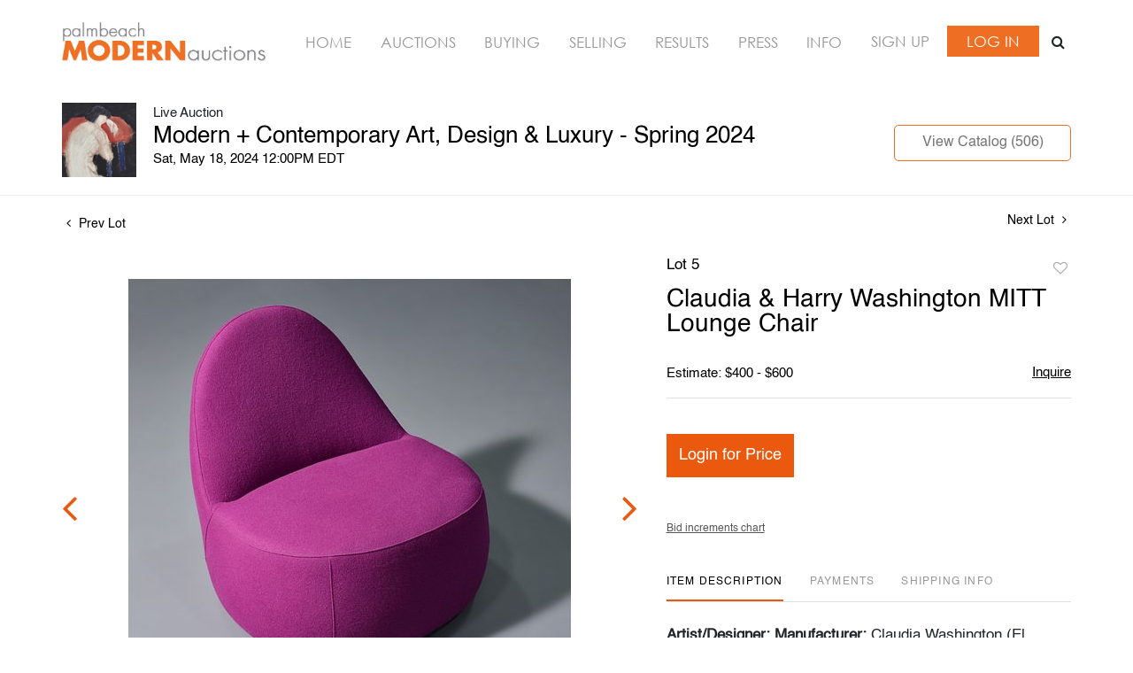

--- FILE ---
content_type: text/html; charset=UTF-8
request_url: https://bid.modernauctions.com/online-auctions/palm-beach-modern/claudia-harry-washington-mitt-lounge-chair-5901829
body_size: 85806
content:
<!DOCTYPE html>
<html lang="en">
    <head>
        <link rel="shortcut icon" href="https://s1.img.bidsquare.com/site/favicon/m/42.png?t=1OvDTl ">
                <link rel="apple-touch-icon" href="https://s1.img.bidsquare.com/site/favicon/m/42.png?t=1OvDTl">
        <link rel="apple-touch-icon-precomposed" href="https://s1.img.bidsquare.com/site/favicon/m/42.png?t=1OvDTl">
        <meta name="viewport" content="width=device-width, initial-scale=1, maximum-scale=1, user-scalable=no"/><meta name="description" content="Bid on Claudia &amp; Harry Washington MITT Lounge Chair sold at auction by Palm Beach Modern Auctions 5 on 18th May Artist/Designer; Manufacturer: Claudia Washington (El Salvadorian, b. 1976), Harry Washington (El Salvadorian, b. 1982); Bernhardt Design (USA) Marking(s); notes: Bernhardt Design label Materials: uph..."/><meta name="keywords" content="Furniture,Chairs, Sofas &amp; Lounges,20th Century,Chairs, Sofas &amp; Lounges"/><meta property="fb:app_id" content="2021466541405910"/><meta property="og:type" content="website"/><meta property="og:url" content="https://bid.modernauctions.com/online-auctions/palm-beach-modern/claudia-harry-washington-mitt-lounge-chair-5901829"/><meta property="og:title" content="Claudia &amp; Harry Washington MITT Lounge Chair"/><meta property="og:description" content="Artist/Designer; Manufacturer: Claudia Washington (El Salvadorian, b. 1976), Harry Washington (El Salvadorian, b. 1982); Bernhardt Design (USA) Marking(s); notes: Bernhardt Design label Materials: upholstery Dimensions (H, W, D): 32&quot;h, 33.5&quot;w, 33.5&quot;d; 16.5&quot; seat height Additional Information: The chair is the handleless form and has weight-locking casters.   This lot is available for truck shipment to points along the I-95 corridor at a flat rate of $350 (including Shipper&#039;s full coverage for damage or loss). Flat rate includes first-floor delivery within 50 miles of Interstate 95 (I-95) extending from PBMA in Lake Worth Beach to Massachusetts, including but not limited to Washington (D.C.), Philadelphia (Pennsylvania), New York City (New York), New Haven (Connecticut), Providence (Rhode Island), and Boston (Massachusetts). This flat rate will also be applicable to certain additional areas on shipper&#039;s normal routes, including Atlanta (Georgia), the Hamptons (New York), and the Piedmont Triad of Greensboro/High Point/Winston-Salem (North Carolina). If your location is within the general area mentioned and you would like to confirm the flat rate applies or receive a revised quote for your specific needs, please contact Shipper directly: East Coast Express - Nicolas Prechaniuk: 973.803.6059. Shipper is a third-party vendor; payment for their services and any delivery instructions should be directed to them.  PBMA has worked with Shipper for years and has full confidence in them, but Shipper will be solely responsible and insure against any damage or loss.  We will work with Buyer and Shipper to combine shipping for qualifying lots where possible; please inquire to confirm availability of combination shipment and quote. International shipments will be referred to a third-party carrier; please email us if you need assistance. Winning bidders are welcome to use their own shipper if preferred."/><meta property="og:image" content="https://s1.img.bidsquare.com/item/l/2509/25098444.jpeg?t=1RJLnI"/><meta property="twitter:card" content="summary"/><meta property="twitter:site" content="@bidsquare"/><meta property="twitter:title" content="Claudia &amp; Harry Washington MITT Lounge Chair"/><meta property="twitter:description" content="Artist/Designer; Manufacturer: Claudia Washington (El Salvadorian, b. 1976), Harry Washington (El Salvadorian, b. 1982); Bernhardt Design (USA) Marking(s); notes: Bernhardt Design label Materials: upholstery Dimensions (H, W, D): 32&quot;h, 33.5&quot;w, 33.5&quot;d; 16.5&quot; seat height Additional Information: The chair is the handleless form and has weight-locking casters.   This lot is available for truck shipment to points along the I-95 corridor at a flat rate of $350 (including Shipper&#039;s full coverage for damage or loss). Flat rate includes first-floor delivery within 50 miles of Interstate 95 (I-95) extending from PBMA in Lake Worth Beach to Massachusetts, including but not limited to Washington (D.C.), Philadelphia (Pennsylvania), New York City (New York), New Haven (Connecticut), Providence (Rhode Island), and Boston (Massachusetts). This flat rate will also be applicable to certain additional areas on shipper&#039;s normal routes, including Atlanta (Georgia), the Hamptons (New York), and the Piedmont Triad of Greensboro/High Point/Winston-Salem (North Carolina). If your location is within the general area mentioned and you would like to confirm the flat rate applies or receive a revised quote for your specific needs, please contact Shipper directly: East Coast Express - Nicolas Prechaniuk: 973.803.6059. Shipper is a third-party vendor; payment for their services and any delivery instructions should be directed to them.  PBMA has worked with Shipper for years and has full confidence in them, but Shipper will be solely responsible and insure against any damage or loss.  We will work with Buyer and Shipper to combine shipping for qualifying lots where possible; please inquire to confirm availability of combination shipment and quote. International shipments will be referred to a third-party carrier; please email us if you need assistance. Winning bidders are welcome to use their own shipper if preferred."/><meta property="twitter:image" content="https://s1.img.bidsquare.com/item/l/2509/25098444.jpeg?t=1RJLnI"/><meta charset="UTF-8"/><meta http-equiv="X-UA-Compatible" content="IE=edge"/><link rel="canonical" href="https://bid.modernauctions.com/online-auctions/palm-beach-modern/claudia-harry-washington-mitt-lounge-chair-5901829"/><link rel="alternate" hreflang="x-default" href="https://bid.modernauctions.com/online-auctions/palm-beach-modern/claudia-harry-washington-mitt-lounge-chair-5901829"/><link rel="alternate" hreflang="en" href="https://bid.modernauctions.com/online-auctions/palm-beach-modern/claudia-harry-washington-mitt-lounge-chair-5901829"/>                <title>Claudia &amp; Harry Washington MITT Lounge Chair sold at auction on 18th May  | Palm Beach Modern Auctions</title>
        <script data-react-helmet="true" type="application/ld+json">{
    "@context": "https://schema.org",
    "@type": "Product",
    "productID": "5901829",
    "sku": "5901829",
    "name": "Claudia & Harry Washington MITT Lounge Chair",
    "image": "https://s1.img.bidsquare.com/item/xl/2509/25098444.jpeg",
    "url": "https://bid.modernauctions.com/online-auctions/palm-beach-modern/claudia-harry-washington-mitt-lounge-chair-5901829",
    "description": "Artist/Designer; Manufacturer:&nbsp;Claudia Washington (El Salvadorian, b. 1976),&nbsp;Harry Washington&nbsp;(El Salvadorian, b. 1982); Bernhardt Design (USA)\r\nMarking(s); notes: Bernhardt Design&nbsp;label\r\nMaterials:&nbsp;upholstery\r\nDimensions (H, W, D):&nbsp;32&quot;h, 33.5&quot;w, 33.5&quot;d; 16.5&quot; seat height\r\nAdditional Information:&nbsp;The chair is the handleless form and has weight-locking casters.\r\n\r\n&nbsp;\r\n\r\nThis lot is available for truck shipment to points along the I-95 corridor&nbsp;at a flat rate of $350 (including Shipper&#39;s full coverage for damage or loss).\r\n\r\nFlat rate includes first-floor delivery within 50 miles of Interstate 95 (I-95) extending from PBMA in Lake Worth Beach to Massachusetts, including but not limited to Washington (D.C.), Philadelphia (Pennsylvania), New York City (New York), New Haven (Connecticut), Providence (Rhode Island), and Boston (Massachusetts). This flat rate will also be applicable to certain additional areas on shipper&#39;s normal routes, including Atlanta (Georgia), the Hamptons (New York), and the Piedmont Triad of Greensboro/High Point/Winston-Salem (North Carolina).&nbsp;If your location is within the general area mentioned and you would like to confirm the flat rate applies or receive a revised quote for your specific needs, please contact Shipper directly: East Coast Express - Nicolas Prechaniuk: 973.803.6059. Shipper is a third-party vendor; payment for their services and any delivery instructions should be directed to them.&nbsp; PBMA has worked with Shipper for years and has full confidence in them, but Shipper will be solely responsible and insure against any damage or loss.&nbsp; We will work with Buyer and Shipper to combine shipping for qualifying lots where possible; please inquire to confirm availability of combination shipment and quote. International shipments will be referred to a third-party carrier; please email us if you need assistance. Winning bidders are welcome to use their own shipper if preferred.\r\n",
    "offers": {
        "@type": "Offer",
        "url": "https://bid.modernauctions.com/online-auctions/palm-beach-modern/claudia-harry-washington-mitt-lounge-chair-5901829",
        "price": 650,
        "priceCurrency": "USD",
        "availabilityEnds": "2024-05-18T12:00:00-04:00 EDT",
        "priceValidUntil": "2024-05-18T12:00:00-04:00 EDT",
        "availability": "SoldOut"
    }
}</script>        <script type="text/javascript">
                        pageLoadServerTime = 1769968797457;
            pageLoadServerTimeElapsedStart = (new Date()).getTime();
        </script>
        <link rel="stylesheet" type="text/css" href="https://bid.modernauctions.com/public/themes/common/css/bootstrap.min.css?t=1761753286" />
<link rel="stylesheet" type="text/css" href="https://bid.modernauctions.com/public/themes/common/css/fonts/icon-font.css?t=1761753286" />
<link rel="stylesheet" type="text/css" href="https://stackpath.bootstrapcdn.com/font-awesome/4.7.0/css/font-awesome.min.css" />
<link rel="stylesheet" type="text/css" href="https://bid.modernauctions.com/public/themes/default/css/theme.css?t=1762470181" />
<link rel="stylesheet" type="text/css" href="https://bid.modernauctions.com/public/themes/default/css/theme-responsive.css?t=1761753286" />
<link rel="stylesheet" type="text/css" href="https://bid.modernauctions.com/public/themes/default/css/theme-dev.css?t=1761753286" />
<link rel="stylesheet" type="text/css" href="https://bid.modernauctions.com/public/js/magiczoomplus/5.3.7/magiczoomplus.css?t=1761753285" />
<link rel="stylesheet" type="text/css" href="https://bid.modernauctions.com/public/css/jquery-ui.css?t=1761753285" />
<link rel="stylesheet" type="text/css" href="https://bid.modernauctions.com/public/css/atc-base.css?t=1761753285" />
<link rel="stylesheet" type="text/css" href="https://bid.modernauctions.com/public/themes/default/css/item-details.css?t=1761753286" />
<link rel="stylesheet" type="text/css" href="https://bid.modernauctions.com/public/themes/common/css/component/popup.css?t=1761753286" />
<link rel="stylesheet" type="text/css" href="https://bid.modernauctions.com/public/themes/common/css/fonts/helvetica.css?t=1761753286" />
<style>
:root {--main-button-color:#ea590d}
:root {--main-button-color-hover:#f36118}
:root {--main-btn-text:#ffffff}
:root {--secondary-button-color:#c7c7c7}
:root {--secondary-button-color-hover:#ea590d}
:root {--secondary-btn-text:#ffffff}
:root {--theme-color:#ea590d}
:root {--link-color-hover:#ea590d}
:root {--reg-aprv-btn-txt:#0aca1d}
:root {--pending-text:#ff8e00}
:root {--pending-btn-bg:rgba(204, 204, 204, 0.2)}
:root {--font-main:Helvetica-Regular}
:root {--font-secondary:Helvetica-Regular}</style>
<style>body{ font-family: var(--font-secondary); }
/* Header sec*/
.my-header { background: #FFFFFF; padding: 20px 0; box-shadow: 0 0 10px -6px #000; }
.my-header .navbar-nav{display:flex; justify-content: space-between; width: 100%;  align-items: center; max-width: 830px;}
.my-header .navbar-nav .nav-item a.nav-link { font-size: 16.5px; font-weight: 400; color: #979797;  text-transform: uppercase; padding: 0; font-family: 'Century-Gothic';}
.my-header .navbar-nav .nav-item:hover .nav-link {color: #EE6F23;}
.my-header .my-account-btn span{ display: inline-block;}
.my-header .my-account-btn .logout-btn-front, .my-header .my-account-btn a.login-link { color: #FFFFFF; background-color: #EE6F23; padding: 7px 22px;  font-size: 16.5px; font-weight: 400; text-transform: uppercase; border: 1px solid;font-family: 'Century-Gothic'; line-height: 19px;}
.my-header .my-account-btn .my-account-link, .my-account-btn a.signup-link { display: inline-block; margin-right: 15px; text-transform: uppercase; font-size: 16.5px; font-weight: 400;  color: #979797; font-family: 'Century-Gothic';}
.my-header .my-account-btn .my-account-link:hover, .my-account-btn a.signup-link:hover{ color:#EE6F23; cursor: pointer;}
.my-header .my-account-btn .logout-btn-front:hover, .my-header .my-account-btn a.login-link:hover{cursor: pointer; color:#EE6F23; background-color: #FFFFFF;}
.my-header .my-account-btn a:hover{ text-decoration: none; }
.my-header .navbar-brand img {max-width: 232px;}
.my-header .navbar-collapse{width: 100%;}
.my-header .download-share-sec{display: none; background-color:#FFFFFF;  color:#757575; font-weight:400; margin-top: 10px; width: 100%;}
.my-header .download-share-sec p a{color:#EE6F23;}
.my-header .download-share-sec p{border: 1px dashed #EE6F23; padding: 9px 0px; text-align: center; font-size: 12px;}
.my-header .download-share-sec p a:hover {text-decoration: none; color:#757575;}
.my-header .download-share-sec .social-links{display: none;} 
.my-header .search-bar-sec{ background: #eee; margin-left: 5px; position: relative; }
.my-header .search-bar { position: absolute; top: 42px; right: 0; background: #fff; width: 300px; display: block; }
.my-header .search-bar .form-control { height: 35px; padding: 0; padding-left: 8px; }
.my-header .search-bar-sec .search-icon { display: inline-block; width: 30px; height: 34px; padding: 6px; text-align: center; background: #fff; }
.my-header .search-bar-sec .search-bar.show{ display: block; }
.my-header .search-bar-sec .search-bar form { border-color: #ee6f23 !important; }
.my-header .search-bar-sec .close-search .fa-close:before { color: #333; font-size: 18px; font-weight: 100; }
/* Footer sec */
.my-footer {background-color: #FFFFFF; color: #000000; padding: 20px 0; border-top: 1px dashed #EE6F23;}
.my-footer .company-info .main-tittle{font-style: normal; font-weight: 400; font-size: 16px; line-height: 31px; text-transform: uppercase; color: #EE6F23; margin-bottom: 10px;font-family: var(--font-secondary);}
.my-footer .company-info ul li.footer-address{font-style: normal;font-weight: 400;font-size: 16px;line-height: 22px;text-transform: capitalize;color: #EE6F23; font-family: var(--font-secondary);}
.my-footer .company-info ul li a{font-weight: 400;font-size: 16px;line-height: 22px;color: #555555; font-family: var(--font-secondary);}
.my-footer .company-info ul li:hover a{text-decoration: none;}
.my-footer .poweredby-sec{color: #000000; margin-top: 38px;}
.my-footer .poweredby-sec a img.poweredby-img{max-Width:207px; }
.my-footer .footer-globe-img img { position: relative; right: -18px; max-width: 100%;}

/* Custom css */
.how-to-sell-mid-form form button[type=submit] { background: #ee6f23; margin-left: 0; margin-top: 15px; font-family: var(--font-main);}
.how-to-sell-mid-form .ajax-file-upload {  background: #ee6f23; font-family: var(--font-main); font-weight: 400;}
.sell-form-wrap {background: #fff;border: 0;box-shadow: 2px 2px 8px 0px #aaaaaa !important;margin-bottom: 30px;}
.how-to-sell-mid-form .right-form {padding-left: 0;width: 49.4%;margin-right: 5px;}
.how-to-sell-mid-form h2{font-family: var(--font-main);}
.how-to-sell-mid-form form input, .how-to-sell-mid-form form select{font-family: var(--font-secondary);}
.auc-list-content .btn-sec .view-catalog-btn { background: #fff; color: #757575; border: 1px solid #ee6f23; border-radius: 0;}
.auc-list-content .btn-sec .view-catalog-btn:hover { background: #fff; color: #ee6f23;}
.event_catalog_banner .banner_content .scnd-btn { background: #fff; color: #ee6f23 !important; border: 1px solid #ee6f23; }
.event_catalog_banner .banner_content .scnd-btn:hover {color: #ee6f23 !important;}
.my-account {min-height: 625px;}
.login_Modal.login_form_page {min-height: 570px;}
.login_Modal.register_form_page { min-height: 570px; }
.my_btn_area .cancel {background-color: #FFFFFF; border: 1px solid #ee6f23;color: #757575;}
.my_btn_area .cancel:hover {background-color: #FFFFFF; color: #ee6f23 ;}
.item-detail .item-won .invoice-sec a{text-decoration: none;}
.auction-list h1.auction-page-title{font-weight: 400; font-size: 40px; letter-spacing: 0.065em; font-weight: 700;}
.auction-list .auc-list-content label {margin-bottom: 21px;}
.auction-list .auc-list-content h1{font-weight: 400; font-size: 28px; line-height: 40px; text-transform: uppercase;}
.auction-list .auc-list-content span {font-weight: 400; font-size: 14px; line-height: 26px; letter-spacing: 0.01em; color: #757575;}
.auction-list .auc-list-content p{color: #757575; font-size: 14px; line-height: 21px; margin-top: 15px;}
.auction-list{margin-top: 10px; }
.wrap .catalog_list .catalog_detail .lot_title{font-size: 18px; height: auto; text-transform: inherit;}
.slick-slider .slick-list li .cont_box .lot_desc a{display: -webkit-box; -webkit-line-clamp: 2; -webkit-box-orient: vertical; overflow: hidden; height: auto;}
.auctioneer .btn-sec:first-child a{background: #fff; color: #757575; border: 1px solid #ee6f23;}
.auctioneer .btn-sec:first-child a:hover{color:#ee6f23;}
a{color: #000000;}
.auction-list .auction-nav ul li.on a{color: #000000;}
.auction-list .auction-nav ul li a{color: #999999;}
.auction-list .auc-list-content .btn-sec .bidding-time ltx, .auction-list .addtocalendar a{color: #000000;}
.auction-list .auc-list-content .btn-sec .prm-btn{font-weight: 400;border-radius: 0;}
.auction-list .badgeDiv{font-weight: 400;} 
.btn-primary{border-radius: 0;}
.wrap  .event_catalog_banner .banner_content .prm-btn{font-weight: 400; font-size: 18px; line-height: 21px;}
.wrap .event_catalog_banner .banner_content .scnd-btn{font-weight: 400; font-size: 16px; line-height: 18px;}
.wrap .banner_bottom .prm-btn{font-weight: 400; font-size: 13px; line-height: 15px;}
.catalog_list .catalog_detail .bid_amount .place_bid_area button.register_btn{font-weight: 400; font-size: 14px; line-height: 19px;}
.item_detail .item_description .place_bid_area .bidding-area .place_bid button{font-weight: 400;}
.catalog_list .catalog_detail .bidding_sec .starting_bid .f_event_button_view_hammer_price{font-weight: 400;}
.live_panel .bid_panel_wrap button.register_btn{font-weight: 400;}
.catalog_list .catalog_detail .bid_amount .place_bid_area.align-center button.cbeb{font-weight: 400;}
.auctioneer .btn-sec a{font-weight: 400;}
.auction-nav+.container { min-height: 320px; }
 
 /* Start Media css */
 @media screen and (min-width: 1199px){
   .my-header .container, .my-footer .container{max-width: 1170px;}
 }
 
 @media screen and (max-width: 1199.98px){
   .my-header .navbar{padding: 0;}
   .my-header .my-account-btn .my-account-link, .my-header .my-account-btn a.login-link{margin-right: 15px; }
   .my-header .navbar-expand {flex-direction: column;}
   .my-header .navbar-brand{margin-right: 0;}
   .my-header .navbar-brand img { max-width: 322px; }
   .my-header .navbar-collapse { margin-top: 20px;}
   .my-header .navbar-nav{max-width: 100%;}
 }
 @media screen and (max-width: 1460px) and (min-width: 992px){
    .my-header .search-bar-sec .search-bar {display: none;}
 }
 @media screen and (max-width: 991.98px){
   .my-header .navbar-brand img { max-width: 100%; }
   .my-header .navbar-nav {margin-top: 20px; display:block;}
   .my-header .navbar-nav:after{display: table; clear: both;content: "";}
   .my-header .navbar-nav .nav-item a.nav-link {padding: 7px 0;}
   .my-header .navbar-collapse {width:auto; margin-top: 0px;display: block !important;}
   .my-header .navbar-nav li{display: inline-block; width:33.3%; text-align: center; float: left;}
   .my-header .navbar-nav li:last-child {width: 66.3%; margin-top: 2px;}
   .my-header .navbar-nav .nav-item a.nav-link {  color: #FFFFFF; border: 1px solid #EE6F23;  background-color: #EE6F23; margin: 2px;}
   .my-header .navbar-nav .nav-item:hover a.nav-link { color: #EE6F23;  background-color: #FFFFFF; }
   .my-header .my-account-btn{text-align: center; margin-left: 3px;display: flex;align-items: center;justify-content: space-between;}
   .my-header .my-account-btn .my-account-link, .my-header .my-account-btn a.signup-link{display: block; width:50%; background-color: #EE6F23; color: #FFFFFF; padding: 8px 0; margin-right:4px;}
   .my-header .my-account-btn .my-account-link:hover, .my-header .my-account-btn a.signup-link:hover{background-color: #FFFFFF; color: #EE6F23; border: 1px solid #EE6F23;}
   .my-header .my-account-btn .logout-btn-front, .my-header .my-account-btn a.login-link{display: block; width:50%; padding: 10px 0; margin-right: 0px;}
   .my-header .my-account-btn span{width: 49.6%;}
   .my-header .my-account-btn span .my-account-link, .my-header .my-account-btn span .logout-btn-front{width: 100%;}
   .my-header .my-account-btn  a.login-link, .my-header .my-account-btn a.signup-link{width: 100%;}
   .my-header .download-share-sec{display: block;}
   .my-header .download-share-sec p{border: none; padding: 0px 0px; margin: 5px 0 0 2px; text-align: left;  font-size: 16px; }
   .my-header .search-bar-sec .search-icon, .my-header .search-bar-sec .close-search { display: none; }
   .my-header .search-bar-sec .search-bar {width: 100%;}
 }
 
 @media screen and (max-width: 767.98px){
   .my-footer{text-align: center;}
   .my-footer .company-info { padding: 15px 0; }
   .my-footer .poweredby-sec a img{ margin-left: 10px;}
   .my-footer .poweredby-sec{margin-top: 20px;}
   .my-footer .footer-globe-img img{right: 0;}   
   .my-header .navbar-nav .nav-item a.nav-link, .my-header .my-account-btn .my-account-link, .my-account-btn a.login-link, .my-header .my-account-btn .logout-btn-front, .my-header .my-account-btn a.signup-link{font-size: 14px !important;}
   .my-header .my-account-btn .my-account-link, .my-header .my-account-btn a.signup-link{padding: 7px 0;}
   .my-header .my-account-btn .logout-btn-front, .my-header .my-account-btn a.login-link {padding: 8px 0; }
   .how-to-sell-mid-form .left-form, .how-to-sell-mid-form .right-form{width: 100%; padding-right: 5px;}
 }
 
  @media (min-width: 1460px) {
   body{position: relative; left: -142px;}
   .my-header{box-shadow: none;}
   .my-header .navbar-collapse{ position: absolute !important; right: -284px; top: 190px; width: 200px; display: block !important;z-index: 1; background-color: #FFFFFF;}
   .my-header .navbar-nav{display:block; flex-direction: column; justify-content: space-between; width:100%; align-items: center;}
   .my-header .navbar-brand{width: 100%;}
   .my-header .navbar-brand img {max-width: 100%;}
   .my-header .navbar-expand{display: block;}
   .my-header .navbar-nav .nav-item a.nav-link {background: #EE6F23; padding: 4px 9px;  color: #FFFFFF;   border: 1px solid #EE6F23;}
   .my-header .navbar-nav .nav-item:hover .nav-link {color: #EE6F23; background-color: #FFFFFF; }
   .my-header .navbar-nav .nav-item{margin-bottom: 10px;}
   .my-header .my-account-btn span{ display: block;}
   .my-header .my-account-btn .my-account-link, .my-header .my-account-btn a.signup-link {display: block; width:100%; border: 1px solid #EE6F23; background-color: #EE6F23; color: #FFFFFF; margin-right: 4px; padding: 4px 9px;  margin-bottom: 10px;}
   .my-header .my-account-btn .my-account-link:hover, .my-header .my-account-btn a.signup-link:hover { background-color: #FFFFFF; color: #EE6F23; }
   .my-header .my-account-btn .logout-btn-front, .my-header .my-account-btn a.login-link{display: block; width:100%; text-align: left;  padding: 8px 9px;}
   .my-footer{position: relative;left: 125px;}
   .my-footer .container{max-width:1454px;}
   .my-header .download-share-sec{display: block; margin-top: 30px;}
   .my-header .download-share-sec .social-links{display: block; margin-top: 20px;}
   .my-header .download-share-sec .social-links i {color: #FFFFFF; text-decoration: none;    margin-right: 3px;  font-size: 22px;padding: 0px;  padding-top: 5px;width: 32px; height: 32px;  border-radius: 50%; text-align: center;  background: #ee6f23;}
   .event_catalog_banner { max-width: 1170px; margin: auto; }
   .event_catalog_banner {  margin-top: 25px; }
   .auction-list .auction-nav ul { margin: auto auto 35px auto; max-width: 1170px;}
   .tab_title {max-width: 1170px; margin: auto; }
   .banner_content .text_are.col-md-8 { padding-left: 20px !important;}
   .my-header .search-bar-sec{position: static;}
   .my-header .search-bar-sec .search-bar { top: -98px; width: auto;}
   .my-header .search-bar-sec .search-icon, .my-header .search-bar-sec .close-search{ display: none; }
  }
 /* End Media css */
 
/* Update Heading tag css */
.auction-page-title {text-transform: uppercase; letter-spacing: 15px; text-align: center; padding: 25px 0px; font-size: 32px;}
.auction-list .auc-list-content .auc-list-content-title {font-family: var(--font-main, Times New Roman, Times, serif); font-style: normal; font-weight: normal; font-size: 30px; line-height: normal; color: #000000; display: block; margin-bottom: 15px;}
.modal-body .inquire_title{font-family: var(--font-main, Times New Roman, Times, serif); font-style: normal; font-weight: normal; font-size: 26px; line-height: 40px; text-align: center; color: #000000;}
.modal-body .inquire_title {font-size: 36px;}
.item_detail .item_description .item_description-title{font-family: var(--font-main, Times New Roman, Times, serif); font-style: normal; font-weight: normal; font-size: 40px; line-height: 40px; color: #000000; display: block; font-size: 28px; line-height: normal; margin-top: 10px; max-height: 100px; overflow: hidden;}
.delete-account-alert .successfully-delete img {max-width: 40px;}
.auction-list ul li {border-bottom: 1px solid #685c5c;}
.item_detail .item_description h1{max-height: inherit;}
.item_detail .item_description .item_tabs .tab-pane { -webkit-font-smoothing: antialiased;}
.catalog_list .auction_information_tab { -webkit-font-smoothing: antialiased; } </style>
                    <!-- Google Tag Manager -->
            <script>(function(w,d,s,l,i){w[l]=w[l]||[];w[l].push({'gtm.start':
            new Date().getTime(),event:'gtm.js'});var f=d.getElementsByTagName(s)[0],
            j=d.createElement(s),dl=l!='dataLayer'?'&l='+l:'';j.async=true;j.src=
            'https://www.googletagmanager.com/gtm.js?id='+i+dl;f.parentNode.insertBefore(j,f);
            })(window,document,'script','dataLayer','GTM-5WMD3W');</script>
            <!-- End Google Tag Manager -->
                                            <!--[if lt IE 9]>
            <script type="text/javascript" src="https://bid.modernauctions.com/public/js/html5shiv.min.js?t=1761753285"></script>
        <![endif]-->
        <script type="text/javascript">
            var setting = {"baseUri":"https:\/\/bid.modernauctions.com","staticUri":"https:\/\/bid.modernauctions.com\/public","isMobileWebView":false,"defaultSiteName":"Bidsquare","siteName":"Palm Beach Modern Auctions","webSocket":{"host":"wss:\/\/ws.bidsquare.com","port":null,"debug":false},"reserveMet":[],"reCaptcha":{"v3":{"siteKey":"6LdzL_kcAAAAAHvauH1Jsz3Ux6njeXmqvGBbrqyk"}}};        </script>
                <script type="text/javascript" src="https://bid.modernauctions.com/public/js/jquery.js?t=1761753285"></script>
<script type="text/javascript" src="https://bid.modernauctions.com/public/js/functions.js?t=1761753285"></script>
<script type="text/javascript" src="https://bid.modernauctions.com/public/themes/common/js/popper-v1.min.js?t=1761753286"></script>
<script type="text/javascript" src="https://bid.modernauctions.com/public/themes/common/js/bootstrap.min.js?t=1761753286"></script>
<script type="text/javascript" src="https://bid.modernauctions.com/public/themes/default/js/theme.js?t=1761753286"></script>
<script type="text/javascript" src="https://www.google.com/recaptcha/api.js?render=6LdzL_kcAAAAAHvauH1Jsz3Ux6njeXmqvGBbrqyk"></script>
<script type="text/javascript" src="https://bid.modernauctions.com/public/js/front-common.js?t=1761753285"></script>
<script type="text/javascript" src="https://bid.modernauctions.com/public/js/tagManager.js?t=1761753286"></script>
<script type="text/javascript" src="https://bid.modernauctions.com/public/js/script.js?t=1761753286"></script>
<script type="text/javascript" src="https://bid.modernauctions.com/public/js/bsApi.js?t=1761753285"></script>
<script type="text/javascript" src="https://bid.modernauctions.com/public/js/jquery.i18n/src/jquery.i18n.js?t=1761753285"></script>
<script type="text/javascript" src="https://bid.modernauctions.com/public/js/jquery.i18n/src/jquery.i18n.messagestore.js?t=1761753285"></script>
<script type="text/javascript" src="https://bid.modernauctions.com/public/js/jquery.i18n/src/jquery.i18n.fallbacks.js?t=1761753285"></script>
<script type="text/javascript" src="https://bid.modernauctions.com/public/js/jquery.i18n/src/jquery.i18n.language.js?t=1761753285"></script>
<script type="text/javascript" src="https://bid.modernauctions.com/public/js/jquery.i18n/src/jquery.i18n.parser.js?t=1761753285"></script>
<script type="text/javascript" src="https://bid.modernauctions.com/public/js/jquery.i18n/src/jquery.i18n.emitter.js?t=1761753285"></script>
<script type="text/javascript" src="https://bid.modernauctions.com/public/js/magiczoomplus/5.3.7/magiczoomplus.js?t=1761753285"></script>
<script type="text/javascript" src="https://bid.modernauctions.com/public/js/jquery-ui.js?t=1761753285"></script>
<script type="text/javascript" src="https://bid.modernauctions.com/public/js/client/ws/auctionClient.js?t=1761753285"></script>
<script type="text/javascript" src="https://bid.modernauctions.com/public/js/client/ws/liveEvent.js?t=1761753285"></script>
<script type="text/javascript" src="https://bid.modernauctions.com/public/js/atc.min.js?t=1761753285"></script>
<script type="text/javascript">
                $.i18n().load({"en":{"Starting Bid":"Starting Bid","Current Bid":"Current Bid","Start in":"Start in","Starts in":"Starts in","End in":"End in","Bidsquare Bidder":"Bidsquare Bidder","Competing Bidder":"Competing Bidder","Bidder":"Bidder","Click Here to Bid Live":"Click Here to Bid Live","Non-supported browser... Use Chrome, Firefox, or Safari 11+":"Non-supported browser... Use Chrome, Firefox, or Safari 11+","On the Market":"On the Market","You are the highest bidder (%amount%)":"You are the highest bidder (%amount%)","You've been outbid (%amount%)":"You've been outbid (%amount%)","Your max bid (%amount%) is below reserve":"Your max bid (%amount%) is below reserve","You have an absentee bid (%amount%)":"You have an absentee bid (%amount%)","Place Bid":"Place Bid","Place Max Bid":"Place Max Bid","Increase Max Bid":"Increase Max Bid"}});
                
                [{"en":"https:\/\/bid.modernauctions.com\/public\/js\/jquery.i18n\/messages\/en.json?t=1761753285"}].forEach(function (transArr, i) { $.i18n().load(transArr); });
                $.i18n.rawTranslationMap = {"reserveMetBannerNotification":"On the Market","highestBidNotification":"You are the highest bidder (%amount%)","outBidNotification":"You've been outbid (%amount%)","reserverNotMetNotification":"Your max bid (%amount%) is below reserve","absenteeBidNotification":"You have an absentee bid (%amount%)","placeNextBidButtonTextTimed":"Place Bid","placeMaxBidButtonTextTimed":"Place Max Bid","increaseMaxBidButtonTextTimed":"Increase Max Bid","placeNextBidButtonTextLive":"Place Bid","placeMaxBidbuttonTextLive":"Place Max Bid","increaseMaxBidButtonTextLive":"Increase Max Bid"};
            $(window).load(function(){});</script>
<script type="text/javascript">// Google Tag Manager
(function(w,d,s,l,i){w[l]=w[l]||[];w[l].push({'gtm.start':
new Date().getTime(),event:'gtm.js'});var f=d.getElementsByTagName(s)[0],
j=d.createElement(s),dl=l!='dataLayer'?'&l='+l:'';j.async=true;j.src=
'https://www.googletagmanager.com/gtm.js?id='+i+dl;f.parentNode.insertBefore(j,f);
})(window,document,'script','dataLayer','GTM-W2S3RPJQ');
// End Google Tag Manager 

$(document).ready(function(){
    $(".search-icon").click(function(){
            $(".search-bar").addClass("show");
    });
    $(".close-search").click(function(){
        $(".search-bar").removeClass("show");
    });
/* year updation*/
    $("#year").html(new Date().getFullYear());
})

$( window ).resize(function() {
    $('.my-header').css('padding-top', function() {
        return $('.message_bar_wrap').height();
    });
});</script>
        <script type="text/javascript">
            if (typeof CKEDITOR !== 'undefined') CKEDITOR.timestamp = (new Date()).getTime(); // force refreshing the CKEditor internal js files
        </script>
    </head>
    <body class="">
        
<div class="wrap">
     
        <div id="loadingDiv" class="loadingDiv" style="display:none;"> </div>
                        <link rel="stylesheet" type="text/css" href="https://fonts.googleapis.com/css2?family=Roboto:wght@400;700&amp;display=swap" />


    <!-- Google Tag Manager (noscript) -->
<noscript><iframe src="https://www.googletagmanager.com/ns.html?id=GTM-W2S3RPJQ"
height="0" width="0" style="display:none;visibility:hidden"></iframe></noscript>
<!-- End Google Tag Manager (noscript) -->

<link rel="stylesheet" type="text/css" href="/public/themes/common/css/fonts/century-gothic.css" />

<div class="my-header mobile-hider">
    <div class="container">
        <nav class="navbar navbar-expand navbar-white p-0 nav-menu position-relative">
        <a class="navbar-brand" href="https://www.modernauctions.com/"><img src="https://s1.img.bidsquare.com/site/logo/42.jpeg?t=1OvDTl"></a>
        <div class="collapse navbar-collapse">
            <ul class="navbar-nav ml-lg-auto">
                <li class="nav-item">
                    <a class="nav-link" href="https://www.modernauctions.com/">Home</a>
                </li>
                <li class="nav-item active">
                    <a class="nav-link" href="/">Auctions</a>
                </li>
                <li class="nav-item">
                    <a class="nav-link" href="https://www.modernauctions.com/buying/">Buying</a>
                </li>
                <li class="nav-item">
                    <a class="nav-link" href="https://www.modernauctions.com/selling/">Selling</a>
                </li>
                <li class="nav-item">
                    <a class="nav-link" href="https://www.modernauctions.com/auction-results/">Results</a>
                </li>
                <li class="nav-item">
                    <a class="nav-link" href="https://www.modernauctions.com/auction-press/">Press</a>
                </li>
                <li class="nav-item">
                    <a class="nav-link" href=" https://www.modernauctions.com/modernauctions/">Info</a>
                </li>
                <li>
                    <div class="my-account-btn">
                        <a href="https://bid.modernauctions.com/user/register" class="signup-link" data-toggle="modal" data-target="#registration_pop">Sign up</a> <a href="https://bid.modernauctions.com/user/login" class="login-link" data-toggle="modal" data-target="#login_pop">Log In</a>                        
                    </div>
                </li>
            </ul>
            <div class="search-bar-sec">
                <div class="search-icon"><i class="fa fa-search"></i></div>
                <div class="search-bar">
                    <form action="/search" class="form-inline input-group border" id="searchform">
                        <input type="text" name="search" class="form-control border-0" placeholder="Search" value="" id="searchbox" required="">
                        <input type="hidden" name="filters" value="4-7">
                        <div class="input-group-append"> 
                            <button class="btn py-0"><i class="fa fa-search"></i></button>
                            <button class="btn py-0 close-search" type="submit"><i class="fa fa-close text-secondary"></i></button>
                        </div>
                    </form>
                </div>
            </div>
            <div class="download-share-sec">
                <p>Download App: <a href="https://play.google.com/store/apps/details?id=com.bidsquare.cloud.palmbeachmodern&hl=en" target="_blank">Android</a> | <a href="https://apps.apple.com/us/app/palm-beach-modern-auctions-v2/id6444364598" target="_blank">Apple</a></p>
                <div class="social-links">
                    <a href="https://www.facebook.com/modernauctions/" target="_blank"><i class="fa fa-facebook" aria-hidden="true"></i></a>
                    <a href="https://instagram.com/palmbeachmodernauctions" target="_blank"><i class="fa fa-instagram" aria-hidden="true"></i></a>
                </div>
            </div>
        </div>
        </nav>
    </div>
</div>            

    


    
    <div class="auctioneer">
      
    <div class="container-lg">
        <div class="row">
            <div class="col-lg-9 col-md-8">
                <div class="auctioneer_detail">
                    <div class="thumb_img">
                        <a href="https://bid.modernauctions.com/auctions/palm-beach-modern/modern-contemporary-art-design-luxury---spring-2024-14417" class="image_hover"><img src="https://s1.img.bidsquare.com/event/main/s/14417.jpeg?t=1RZCyl" alt="Palm Beach Modern Auctions" onerror="loadDefaultImage(this,&#039;thumb&#039;)" /></a>
                    </div>
                    <div class="main_auc_detail">
                        <span>Live Auction</span>
                        <h1><a href="https://bid.modernauctions.com/auctions/palm-beach-modern/modern-contemporary-art-design-luxury---spring-2024-14417" class="event-title">Modern + Contemporary Art, Design &amp; Luxury - Spring 2024</a></h1>
                        <div class="auc_timing">
                            <div class="start_time">Sat, May 18, 2024 12:00PM EDT</div>
                                                    </div>
                    </div>
                </div>
            </div>
            <div class="col-lg-3 col-md-4">
                <div class="btn-sec">
                    <a href="https://bid.modernauctions.com/auctions/palm-beach-modern/modern-contemporary-art-design-luxury---spring-2024-14417/catalog#catalog" class="scnd-btn">View Catalog (506)</a>
                </div>
                <br>
                            </div>
        </div>
    </div>
    </div>

<div class="item_detail">
    <div class="container-lg">
        <div class="item_direction">
                        <div class="row">
                <div class="col-6">
                    <a href="https://bid.modernauctions.com/online-auctions/palm-beach-modern/2-pierre-paulin-concorde-lounge-chairs-6121177"><i class="fa fa-angle-left" aria-hidden="true"></i> Prev Lot</a>
                </div>
                <div class="col-6">
                    <a href="https://bid.modernauctions.com/online-auctions/palm-beach-modern/noe-duchaufour-lawrance-colours-4-piece-modular-seating-group-5892287" class="float-right">Next Lot <i class="fa fa-angle-right" aria-hidden="true"></i></a>
                </div>
            </div>
                    </div>
        <div class="current_item">
            <div class="row">
                <div class="col-lg-7 col-md-6">
                    <div class="item-slider">
                        <div class="auction-item-img">
            <a class="img-slide-arrow left-slide-btn" data-slide="prev">
            <span class="fa fa-angle-left fa-3x"></span>
        </a>
                   <a id="lot-image" class="MagicZoom main" target="_blank" rel="images" href="https://s1.img.bidsquare.com/item/xl/2509/25098444.jpeg?t=1RJLnI" title="Claudia & Harry Washington MITT Lounge Chair">
                <img src="https://s1.img.bidsquare.com/item/l/2509/25098444.jpeg?t=1RJLnI" class="detailImg" alt="Claudia &amp; Harry Washington MITT Lounge Chair" />            </a>      
                            <a class="img-slide-arrow right-slide-btn" data-slide="next">
            <span class="fa fa-angle-right fa-3x"></span>
        </a>
    </div>
<div class="selectors auction-detail-product">
    <ul>
                        <li><a data-zoom-id="lot-image" href="https://s1.img.bidsquare.com/item/xl/2509/25098444.jpeg?t=1RJLnI" data-image="https://s1.img.bidsquare.com/item/l/2509/25098444.jpeg?t=1RJLnI">
                    <img src="https://s1.img.bidsquare.com/item/s/2509/25098444.jpeg?t=1RJLnI" alt="Claudia &amp; Harry Washington MITT Lounge Chair" />                </a></li>
                                <li><a data-zoom-id="lot-image" href="https://s1.img.bidsquare.com/item/xl/2509/25098445.jpeg?t=1RJLnI" data-image="https://s1.img.bidsquare.com/item/l/2509/25098445.jpeg?t=1RJLnI">
                    <img src="https://s1.img.bidsquare.com/item/s/2509/25098445.jpeg?t=1RJLnI" alt="Image 2 of 7" />                </a></li>
                                <li><a data-zoom-id="lot-image" href="https://s1.img.bidsquare.com/item/xl/2509/25098446.jpeg?t=1RJLnI" data-image="https://s1.img.bidsquare.com/item/l/2509/25098446.jpeg?t=1RJLnI">
                    <img src="https://s1.img.bidsquare.com/item/s/2509/25098446.jpeg?t=1RJLnI" alt="Image 3 of 7" />                </a></li>
                                <li><a data-zoom-id="lot-image" href="https://s1.img.bidsquare.com/item/xl/2509/25098447.jpeg?t=1RJLnI" data-image="https://s1.img.bidsquare.com/item/l/2509/25098447.jpeg?t=1RJLnI">
                    <img src="https://s1.img.bidsquare.com/item/s/2509/25098447.jpeg?t=1RJLnI" alt="Image 4 of 7" />                </a></li>
                                <li><a data-zoom-id="lot-image" href="https://s1.img.bidsquare.com/item/xl/2509/25098448.jpeg?t=1RJLnI" data-image="https://s1.img.bidsquare.com/item/l/2509/25098448.jpeg?t=1RJLnI">
                    <img src="https://s1.img.bidsquare.com/item/s/2509/25098448.jpeg?t=1RJLnI" alt="Image 5 of 7" />                </a></li>
                                <li><a data-zoom-id="lot-image" href="https://s1.img.bidsquare.com/item/xl/2509/25098449.jpeg?t=1RJLnI" data-image="https://s1.img.bidsquare.com/item/l/2509/25098449.jpeg?t=1RJLnI">
                    <img src="https://s1.img.bidsquare.com/item/s/2509/25098449.jpeg?t=1RJLnI" alt="Image 6 of 7" />                </a></li>
                                <li><a data-zoom-id="lot-image" href="https://s1.img.bidsquare.com/item/xl/2560/25606619.jpeg?t=1RUeGk" data-image="https://s1.img.bidsquare.com/item/l/2560/25606619.jpeg?t=1RUeGk">
                    <img src="https://s1.img.bidsquare.com/item/s/2560/25606619.jpeg?t=1RUeGk" alt="Image 7 of 7" />                </a></li>
                    </ul>
</div>                    </div>
                    <div class="social_icon">
                        <ul>
                            <li><a href="https://www.facebook.com/sharer/sharer.php?u=https://bid.modernauctions.com/online-auctions/palm-beach-modern/claudia-harry-washington-mitt-lounge-chair-5901829"  target="_blank"><i class="fa fa-facebook" aria-hidden="true"></i></a></li><li><a href="https://twitter.com/intent/tweet?url=https://bid.modernauctions.com/online-auctions/palm-beach-modern/claudia-harry-washington-mitt-lounge-chair-5901829&text=Claudia+%26+Harry+Washington+MITT+Lounge+Chair" target="_blank"><i class="fa-twitter" aria-hidden="true"></i></a></li><li><a href="https://www.pinterest.com/pin/create/button/?url=https://bid.modernauctions.com/online-auctions/palm-beach-modern/claudia-harry-washington-mitt-lounge-chair-5901829&description=Claudia+%26+Harry+Washington+MITT+Lounge+Chair&media=https://s1.img.bidsquare.com/item/l/2509/25098444.jpeg?t=1RJLnI" target="_blank"><i class="fa fa-pinterest" aria-hidden="true"></i></a></li><li><a href="https://www.linkedin.com/sharing/share-offsite/?url=https://bid.modernauctions.com/online-auctions/palm-beach-modern/claudia-harry-washington-mitt-lounge-chair-5901829" target="_blank"><i class="fa fa-linkedin" aria-hidden="true"></i></a></li><li><a href="#" id="share_item_button"><i class="fa fa-envelope" aria-hidden="true"></i></a><div id="item-share-popup-load" class="item-share-popup"></div></li>                        </ul>
                    </div>
                    
                </div>
                <div class="col-lg-5 col-md-6">
                                        <div class="item_description el_14417">
                                                <div class="row">
                            <div class="col-lg-6 col-6">
                                <div class="lot_num">Lot 5</div>
                            </div>
                            <div class="col-lg-6 col-6">
                                <div class="favourite float-right">
                    <div data-href="https://bid.modernauctions.com/user/login?fav_item_ref_id=5901829" class="like_icon gtm-click_item fav-item-login btn-icon btn-icon-heart" data-item_id = "5901829" data-type = "2"  data-item_id="5901829"  data-event_id='14417' data-event_status='past' data-event_name='Modern + Contemporary Art, Design &amp; Luxury - Spring 2024'>
                        <a href="javascript:void(0);" class="gtm-click_item"  data-item_id="5901829"  data-event_id='14417' data-event_status='past' data-event_name='Modern + Contemporary Art, Design &amp; Luxury - Spring 2024'>Add to favorite</a>
                    </div>
                </div>
                            </div>
                            <div class="col-lg-12"><h1>Claudia &amp; Harry Washington MITT Lounge Chair</h1></div>
                        </div>
                        <div class="estimated_price">
                            <div class="row">
                                                                <div class="col-lg-9 col-8">
                                    <span>
            Estimate: $400 - $600    </span>                                </div>
                                                                                                <div class="col-lg-3 col-4">
                                    <a href="javascript:void(0);" id="inquire_block" class="gtm-click_item"  data-item_id="5901829"  data-event_id='14417' data-event_status='past' data-event_name='Modern + Contemporary Art, Design &amp; Luxury - Spring 2024' >Inquire</a>
                                </div>
                                                            </div>
                        </div>
                        <div class="place_bid_area" id="ba_5901829_14417" data-lindex="0" data-stype="view">
                            <div class="bidding-estimate bid-estimate-timer">
	                        	                    </div>
                            <div class="bidding-area"><div class="bidding-price "><button type="button" class="register_btn btn btn-primary f_event_button_view_hammer_price" id="login_to_register0" data-event_id = "14417"  >Login for Price </button>            <script type="text/javascript">
                $(function () {
                    $(document).on('click','#login_to_register0',function (e) {
                        e.preventDefault();
                        var event_ref_id = $(this).data('event_id') ? $(this).data('event_id') : null;
                              // We can clean this code this condition after fix same login script in bidsquare and wl
                            var $loginPopupObj = getPopupObject('login');
                            var $loginForm = $loginPopupObj.find('form');
//                            $loginForm.add('#registation_direct a, .registation_direct a').data('event_ref_id', event_ref_id);
                            $loginForm.data('event_ref_id',event_ref_id);
                            $loginForm.data('scroll_to', $(this).data('scroll_to') ? $(this).data('scroll_to') : null);
                                                        showHidePopup('login',true);
                                            });
                });
            </script>
            </div><div class="bidding-history"></div><div class="place_bid"><input type="hidden" id="live_bid_panel_url" name="live_bid_panel_url" value="https://bid.modernauctions.com/auctions/palm-beach-modern/modern-contemporary-art-design-luxury---spring-2024-14417/bid" /><input type="hidden" id="disable_reserve_price" name="disable_reserve_price" value="" /></div><div class="bid_related"><div class="txt1"><a href="#chart" class="chart">Bid increments chart</a></div></div></div><style>div.ack_bid_msg{float:right;padding-top:0 !important;}</style>                                <div class="chartlist">
        <h4>Bid Increments</h4>
        <table>
            <colgroup>
                <col width="50%;">
                <col width="50%;">
            </colgroup>
            <thead>
                <tr>
                    <th>Price</th>
                    <th>Bid Increment</th>
                </tr>
            </thead>
            <tbody>
                                                            <tr>
                            <td>$0</td>
                            <td>$25</td>
                        </tr>
                                            <tr>
                            <td>$500</td>
                            <td>$50</td>
                        </tr>
                                            <tr>
                            <td>$1,000</td>
                            <td>$100</td>
                        </tr>
                                            <tr>
                            <td>$3,000</td>
                            <td>$250</td>
                        </tr>
                                            <tr>
                            <td>$5,000</td>
                            <td>$500</td>
                        </tr>
                                            <tr>
                            <td>$10,000</td>
                            <td>$1,000</td>
                        </tr>
                                            <tr>
                            <td>$30,000</td>
                            <td>$2,500</td>
                        </tr>
                                            <tr>
                            <td>$50,000</td>
                            <td>$5,000</td>
                        </tr>
                                            <tr>
                            <td>$100,000</td>
                            <td>$10,000</td>
                        </tr>
                                                    </tbody>
        </table>
    </div>
                        </div>
                        <div class="item_tabs">
                            <ul class="nav nav-tabs" role="tablist">
    <li class="active tab-desc"><a href="#home" aria-controls="home" role="tab" data-toggle="tab">
            <h2>Item Description</h2>
        </a></li>
                    <li class="tab-payment"><a href="#paymentsandshipping" aria-controls="dimension" role="tab" data-toggle="tab"><h2>Payments</h2></a></li>
                    <li class="tab-shipping-info"><a href="#shippinginformation" aria-controls="dimension" role="tab" data-toggle="tab"><h2>Shipping Info</h2></a></li>
            </ul>
<div class="tab-content">
    <div role="tabpanel" class="tab-pane active" id="home">
                <p><strong>Artist/Designer; Manufacturer:&nbsp;</strong>Claudia Washington (El Salvadorian, b. 1976),&nbsp;Harry Washington&nbsp;(El Salvadorian, b. 1982); Bernhardt Design (USA)<br />
<strong>Marking(s); notes: </strong>Bernhardt Design&nbsp;label<br />
<strong>Materials:&nbsp;</strong>upholstery<br />
<strong>Dimensions (H, W, D):&nbsp;</strong>32&quot;h, 33.5&quot;w, 33.5&quot;d; 16.5&quot; seat height<br />
<strong>Additional Information:&nbsp;</strong>The chair is the handleless form and has weight-locking casters.</p>

<p>&nbsp;</p>

<p style="margin-left:0in; margin-right:0in">This lot is available for truck shipment to points along the I-95 corridor&nbsp;at a flat rate of $350 (including Shipper&#39;s full coverage for damage or loss).</p>

<p style="margin-left:0in; margin-right:0in">Flat rate includes first-floor delivery within 50 miles of Interstate 95 (I-95) extending from PBMA in Lake Worth Beach to Massachusetts, including but not limited to Washington (D.C.), Philadelphia (Pennsylvania), New York City (New York), New Haven (Connecticut), Providence (Rhode Island), and Boston (Massachusetts). This flat rate will also be applicable to certain additional areas on shipper&#39;s normal routes, including Atlanta (Georgia), the Hamptons (New York), and the Piedmont Triad of Greensboro/High Point/Winston-Salem (North Carolina).&nbsp;If your location is within the general area mentioned and you would like to confirm the flat rate applies or receive a revised quote for your specific needs, please contact Shipper directly: East Coast Express - Nicolas Prechaniuk: 973.803.6059. Shipper is a third-party vendor; payment for their services and any delivery instructions should be directed to them.&nbsp; PBMA has worked with Shipper for years and has full confidence in them, but Shipper will be solely responsible and insure against any damage or loss.&nbsp; We will work with Buyer and Shipper to combine shipping for qualifying lots where possible; please inquire to confirm availability of combination shipment and quote. International shipments will be referred to a third-party carrier; please email us if you need assistance. Winning bidders are welcome to use their own shipper if preferred.</p>
                    <div class="condition-report-title clearfix">
                <h4>Condition</h4>                            </div>
            <p>very good, wear consistent with age and light use</p>

<p><br />
<em>All bidders in our auctions should be aware of the following: Lots are sold &quot;AS IS&quot; as described in the Terms &amp; Conditions of Auction. Statements regarding the condition of objects are only for general guidance and do not constitute a representation, warranty or assumption of liability by Palm Beach Modern Auctions. PBMA strives to provide as much information as possible about items, including multiple photos, dimensions and condition reports. Some condition issues may not be noted in the condition report but are apparent in the provided photos which are considered part of the condition report. All bidders are encouraged to inspect items of interest in person and ask any questions they may have prior to bidding as well as review all points in the Terms &amp; Conditions.</em><br />
<br />
<u><strong>Bidder FAQs</strong></u><br />
- Live and video preview are available, as are high resolution photos. Please direct all inquiries to info@modernauctions.com.<br />
- The buyer&#39;s premium is 28% across all methods of bidding.<br />
- We highly recommend obtaining shipping quotes in advance of the auction. A list of shippers is available on our website under &quot;Buying&quot; or by request.<br />
- All bidders should read and understand the Terms &amp; Conditions of Auction. The T&amp;C can be reviewed when you register, via the listing, on our website under &quot;Buying&quot; or by request.</p>

<p>&nbsp;</p>
        
        
        
        
        
    </div>
                <div role="tabpanel" class="tab-pane" id="paymentsandshipping">
            <div class = "payment_text">
                <p>Available payment options</p>
    <!-- Show Credit Card icons when we enable Authorize.net -->
       
        <ul class="d-flex flex-wrap">
            <li class="type-visa">
                <img src="https://bid.modernauctions.com/public/img/svg/visa.svg" alt="Visa" />            </li> 
            <li class="type-mastercard">
                <img src="https://bid.modernauctions.com/public/img/svg/mastercard.svg" alt="Mastercard" />            </li> 
            <li class="type-amex">
                <img src="https://bid.modernauctions.com/public/img/svg/amex.svg" alt="Amex" />            </li> 
            <li class="type-diners">
                <img src="https://bid.modernauctions.com/public/img/svg/diners.svg" alt="Diners" />            </li> 
            <li class="type-discover">
                <img src="https://bid.modernauctions.com/public/img/svg/discover.svg" alt="Discover" />            </li> 
            <li class="type-jcb">
                <img src="https://bid.modernauctions.com/public/img/svg/jcb.svg" alt="JCB" />            </li> 
            <li class="type-unionpay">
            <img src="https://bid.modernauctions.com/public/img/svg/unionpay.svg" alt="Union Pay" />            </li> 
        </ul>
            <div class="paypal">
        <img src="https://bid.modernauctions.com/public/img/svg/paypal.svg" alt="PayPal" />    </div>            </div>
        </div>
            <div role="tabpanel" class="tab-pane" id="shippinginformation">
            <div class = "shipping_text">
                <p><strong>Shipping/Pick-up/Storage (Terms &amp; Conditions #11):</strong>&nbsp;</p>

<p>PBMA highly recommends that bidders obtain shipping quotes prior to bidding. &nbsp;If you would like to obtain a shipping quote prior to the auction, please contact PBMA by phone or email for a list of shippers (<a href="https://www.modernauctions.com/shippers.pdf">also downloadable here</a>), or contact your own shipper.&nbsp; PBMA provides shipping lists only as a service to its clients and any such list should not be considered an endorsement of any shipping company. &nbsp;Generally, PBMA does not pack or ship items for insurance reasons. Palm Beach Modern Auctions does not install, disassemble or remove complex/electrified items (i.e. chandeliers). When selecting a shipper, please ensure they are capable of handling this.&nbsp; Final arrangements for shipping, and all costs associated with shipping, are the responsibility of the buyer.&nbsp; Any agreement for shipping is a contract between the buyer and the shipper; PBMA is not a party to any such contract and expressly disclaims any responsibility thereunder.&nbsp; No items will be released for shipping until PBMA receives payment in full and all payments have cleared.&nbsp; Thereafter, items may be picked up at PBMA&rsquo;s exhibition facility Monday through Friday from 10:00 A.M. &ndash; 4:00 P.M. by the winning bidders or their shippers.&nbsp; Please call PBMA the day before you intend to pick-up any item.&nbsp; If a shipper is picking up an item, please send PBMA an e-mail confirming the name of the shipper and the property to be released into the shipper&rsquo;s possession, and providing PBMA permission to release the property to your shipper. All winning lots must be picked up within thirty (30) days following the close of the auction.&nbsp; After this time, each lot will become subject to storage fees of not less than $5.00 per day.&nbsp; PBMA has no duty to store any lot indefinitely. &nbsp;After ninety (90) days following the close of the auction, any lot which is not picked up will be deemed abandoned by the buyer and will become the property of PBMA and may be disposed of by PBMA, in any manner it chooses, without notice and without recourse. You authorize PBMA to discard or sell any abandoned property and to keep any proceeds from the sale of abandoned property. &nbsp;You hereby release PBMA of and from any claims related to such abandoned property (including without limitation claims for purchase price refunds, possession of such lot or other damages or losses). &nbsp;You acknowledge and agree that PBMA is not responsible for damage or loss that occurs to abandoned property and that PBMA is not responsible for insuring abandoned property after the ninety (90) day retrieval period. You agree that this remedy is reasonable considering the costs PBMA would have to incur to continue to store and process purchased lots after an auction.</p>
            </div>
        </div>
        </div>
<script>
   if ($('#condition_report_download_by_url').length > 0) {
        document.getElementById('condition_report_download_by_url').click();
    }
</script>
                        </div>
                    </div>
                </div>
            </div>
        </div>
        <div class="other_lots" id="otherlots"></div>
    </div>
</div>
<!-- Item detail -->
<script type="text/javascript" src="https://bid.modernauctions.com/public/js/atc.min.js?t=1761753285"></script>
<link rel="stylesheet" type="text/css" href="https://bid.modernauctions.com/public/css/atc-base.css?t=1761753285" />
<style>
    .atcb-list {
        margin-top: 2px;
    }
    .atcb-item {
        padding: 5px 0 5px 15px;
    }
    .atcb-item-link {
        font-size: 12px;
    }
    div.ack_bid_msg {
        width: auto;
/*        text-align: right;
        margin-top: 0px;*/
    }
</style>
<script type="text/javascript">
    $(function()
    {
        var $itemDetailsActiveTab = $(".item_tabs ul li a");
        if ($itemDetailsActiveTab.find(".active").length === 0)
        {
            $itemDetailsActiveTab.eq(0).addClass("active");
        }
    });
</script>
<div class="modal fade inquire-form" id="inquire_now" data-backdrop="static" data-keyboard="false" role="dialog" aria-hidden="true" >
            <div class="modal-dialog modal-dialog-centered" role="document">
                <div class="modal-content">
                    <div class="modal-header">
                        
                        <button type="button" class="close" data-dismiss="modal" aria-label="Close"></button>
                    </div>
                    <div class="modal-body ">
                        <h1 class="inquire_title"> Inquire</h1>
<form id="inquire-form" onsubmit="return false;" action="https://bid.modernauctions.com/inquire/item" method="post">
    <input type="hidden" name="item_id" value="5901829">
    <input type="hidden" name="event_name" value="Modern + Contemporary Art, Design & Luxury - Spring 2024">
    <input type="hidden" name="event_id" value="14417">
    <input type="hidden" name="is_wl_inquire_request" value="1">
    <div id="inquire_error" class="popup_error"> </div>
    <div class="row wl_inquire_div">
        <div class="col-sm-12">
            <div class="form-group">
                <span class="inquire_input"> <input type="text" id="email" name="email" class="form-control" placeholder="Your Email" />  </span>            </div>
        </div>
        <div class="col-sm-12">
            <div class="form-group">
                <span class="inquire_input"> <input type="text" id="uname" name="uname" class="form-control" placeholder="Your Name" />  </span>            </div>
        </div>
        <div class="col-sm-12">
            <div class="form-group">
                <span class="inquire_input"> <select id="inquiryCategory" name="inquiryCategory" class="form-control">
	<option value="dce6f3910b65b6a749161b7f59a70813">Details about item</option>
	<option value="43ba47c8292b857eb42fdf28816bf319">Condition report</option>
	<option value="c31a59f918efd6dd6597a7e53a3d7dfa">Registration/bidding</option>
	<option value="19626c265c4a9ddc85c0e0532cb08512">More Photos</option>
	<option value="6930e8a0c589d566496ac1cfe451e616">I have one to sell</option>
	<option value="50df040018142b7eaecbb3ac1a05aaad">Other</option>
</select>  </span>            </div>
        </div>
               <div class="col-sm-12">
            <div class="form-group">
                <span class="inquire_input"> <input type="text" id="subject" name="subject" class="form-control" placeholder="Subject" />  </span>            </div>
        </div>
        <div class="col-sm-12 inquire_message">
            <div class="form-group">
                <span class="inquire_input"> <textarea id="message" name="message" class="form-control" placeholder="Message"></textarea>  </span>            </div>
        </div>
          </div>
    <div class="submit">
        <button class="btn btn-primary g-recaptcha" data-sitekey="6LdSxEcUAAAAAMHFHsva4aYuB85JqJ42u4lFbo9j" data-callback="getInquireContent1" id="inquire_button">Send</button>
    </div>
</form>
<script src='https://www.google.com/recaptcha/api.js'></script>
<script type="text/javascript">
    function getInquireContent1() {
        getInquireContent(1);
    }
</script>
                    </div>
                </div>
            </div>
        </div><div class="modal fade bid-history-form" id="bid-history" data-backdrop="static" data-keyboard="false" role="dialog" aria-hidden="true" >
            <div class="modal-dialog modal-dialog-centered" role="document">
                <div class="modal-content">
                    <div class="modal-header">
                        
                        <button type="button" class="close" data-dismiss="modal" aria-label="Close"></button>
                    </div>
                    <div class="modal-body ">
                        <div class="bid-box" id="bhd_5901829_14417"></div>
                    </div>
                </div>
            </div>
        </div><div class="modal fade invoice invoice-item-view" id="invoice_popup" data-backdrop="static" data-keyboard="false" role="dialog" aria-hidden="true" >
            <div class="modal-dialog modal-dialog-centered" role="document">
                <div class="modal-content">
                    <div class="modal-header">
                        
                        <button type="button" class="close" data-dismiss="modal" aria-label="Close"></button>
                    </div>
                    <div class="modal-body ">
                        <div class="invoice_popup popup_center" id="invoice_content"></div>

                    </div>
                </div>
            </div>
        </div>
<script type="text/javascript">
        $('#inquire_block').click(function(e){
        e.preventDefault();
                    showHidePopup('login',true);
            });

    $('.condition_report_block').click(function(e){
        e.preventDefault();
                    showHidePopup('login',true);
            });

    $(document).on('change input', '#inquiryCategory', function (e){   
        getInquireContent(0);
    });

            $(document).ready(function(e) {
            var gtmManager = new tagManager({
                eventId : '14417',
                itemId : '5901829',
                eventLabel : 'ITEM_DETAIL',
                customEventTrigger : 'itemEvent',
                eventStatus : 'past'
            });
            gtmManager.pushData();
        });
    
    jQuery(function() {
        MagicZoomPlus.options = {
              'zoom-width' : 400,
              'zoom-height' : 400,
              'zoom-distance' : 11,
              'background-opacity' : 80,
              'slideshow-effect' : 'expand',
              'show-loading' : 'false'
        }
        //$('.aution_item_img a').addClass('MagicZoomPlus');
        //MagicZoomPlus.refresh();
    });

$(document).ready(function(e){
    //Called for set footer margin when bidding panel was sticky at footer.
    bindEventListener(window, 'message', function (event) {
        try {
            var dataEvent = JSON.parse(event.data);
            if (typeof dataEvent.resizeBrowser !== "undefined" && dataEvent.resizeBrowser) {
                setFooterMargin('.mobile_sticky_bid');
            }
        } catch(e) {}
    });

            //Timed Auction Client
        var clientData = {
            connectionID: generateUid(),
            resetItemThumb: false,
            moveToNextItem: false,
            showEventActive: true,
                        siteID: '42',
                        userCurrency: {"symbol":"$","exchange_rate":"1.00"},
                                };
            

    // var $detailImgList = $('.auction-detail-product ul li');
    var curImg = 0;
    $('.auction-item-img .img-slide-arrow').on('click',function(){
        switch($(this).data('slide')) {
            case 'prev':
                // curImg = (curImg - 1 + $detailImgList.length) % $detailImgList.length;
                MagicZoom.prev('lot-image');
                break;
            case 'next':
                // curImg = (curImg + 1 ) % $detailImgList.length;
                MagicZoom.next('lot-image');
                break;
        }
        // $detailImgList.eq(curImg).find('img').click();

    });
    //$('.aution_item_img > a > img').hide();
    //$('.aution_item_img > a > img').eq(curImg).show();
//     $detailImgList.click(function(){
//         $detailImgList.removeClass('on');
//         var $this = $(this);
//         $this.addClass('on');
        
//         var idx = curImg = $this.index();

//         var $thumb = $this.find('img');
//         var bigImg = $thumb.data('bigimg');
//         var zoomImg = $thumb.data('zoomimg');
        
//         var $main = $('.auction-item-img > a.main');
//         $main.attr('href', zoomImg).find('img.detailImg')
//                 .off('load.xlloaded')
//                 .width(500)                         // set width to force thumb to expand to full width
//                 .on('load.xlloaded', function () { 
//                     if ($thumb.attr('src') !== $(this).attr('src')) {
//                         $(this).width("");
//                     } else {
//                         $(this).attr('src', bigImg);
//                     }
//                 })
//                 .attr('src', $thumb.attr('src'))    // load thumb first to give intant feedback that its loading, then load large (in case it takes a little extra time)
//                 ;
//         if (typeof MagicZoomPlus !== 'undefined') MagicZoomPlus.refresh();
// //        $('.aution_item_img > a').eq(curImg).addClass('main-hide');
// //        $('.aution_item_img > a').eq(idx).removeClass('main-hide');
        
// //        curImg = idx;
//     });
    
    //$('.bidding-box .bid_related .txt1 .chart').mouseenter(function(e) {
    $('.bid_related .txt1 .chart').mouseenter(function(e) {
        e.stopPropagation();
        e.preventDefault();
        $('.chartlist').show();
    });
    //$('.bidding-box .bid_related .txt1 .chart').mouseleave(function(e) {
    $('.bid_related .txt1 .chart').mouseleave(function(e) {
        e.stopPropagation();
        e.preventDefault();
        $('.chartlist').hide();
    });
    
      //bid_history_pop > open/close
      $(document).on("click", '#view_bid_history_popup', function(e){
          e.preventDefault();
                    $.ajax({
                url: getUrl('item/biddinghistory/5901829/14417?is_ajax=1'),
                success: function (res) {
                    $('#bhd_5901829_14417').html(res);
                },
                complete: function (res) {
                    showHidePopup('#bid-history',true);
                }
            });
                });
      
      $('.bid_pop_close > img,.bid_btn_area > button').click(function(e){
          e.preventDefault();
          showHidePopup('#bid-history',false);
      });

      $(document).on('click','.inquire_btn',function (e) {
          e.preventDefault();
          getInquireContent(1);
      });
      //getInquireContent(0);

      getOtherlots();

      $('body').on('click', '.invoive-popup', function(e){ 
            e.preventDefault();
            var invoice_id = $(this).data('invoice_id');
            var selector = '#invoice_popup';
            var url = 'https://bid.modernauctions.com/my-account/items/ajaxinvoicedata?is_ajax=1';
            populateInvoicePopupContent(invoice_id, selector, url);
        });
  });
  
  function getOtherlots(page, offset, next) {
    if (typeof page === 'undefined') {
        page = 1;
    }
    var data = {"item_id" : 5901829, "event_id" : 14417, "offset" :offset, "next":next}
    $.ajax({
        url : 'https://bid.modernauctions.com/item/otherlots/' + page + '?is_ajax=1',
        method : 'POST',
        dataType  : 'json',
        data : data,
        success : function (res) {
            $('#otherlots').removeClass("other_auction_wrap");
            if (res.lots) $('#otherlots').addClass("other_auction_wrap").html(res.lots);
            var scrollArrowElement = '#otherlots-controls > a.prevPage, #otherlots-controls > a.nextPage';
            $(document).off('click', scrollArrowElement).on('click', scrollArrowElement, function (evt) {
              evt.preventDefault();
              var offset = $(this).data('offset');
              var next = ($(this).hasClass('nextPage'))?1:0;
              getOtherlots(2, offset, next);
            });
        }
    });
  }
    
    

    var emails = [];
    var isSmallerDevice = function ()
    {
        return deviceWidth < 767;
    }

    function getItemShareContent(recaptcha_response) {
        var noEmailEnteredMsg = "Please enter an email to continue.";
        var emailSendFailedMsg = "Your email could not be send, please try again or contact support.";
        if(emails.length > 0) {
            $("#email-notification-msg").html('');
            var optionalmessage = $("#optionalmessage");
            ajax_start();
            $.ajax({
                type: 'POST',
                url: getUrl('item/sendSharedItemEmail/'+'5901829?is_ajax=1'),
                data: {emails: emails, optionalmessage: optionalmessage.val(), 'g-recaptcha-response': recaptcha_response},
                success: function (res, textStatus, jqXHR) {
                    emails = [];
                    $('.recipientemail-wrap').children('div.multiple-email-wrap').remove();
                    $("#recipientemail").val('');
                    optionalmessage.val('');
                    ajax_end();
                       
                        window.location.reload();
                                    },
                error: function (event, xhr) {
                    if(isSmallerDevice()) $("#email-notification-msg").html($emailSendFailedMsg);
                    else  topbar_alert($emailSendFailedMsg);
                    ajax_end();
                }
            });
        } else {
             
                $("#email-notification-msg").html(noEmailEnteredMsg);
                    }
        grecaptcha.reset();
    }

    var prepareEmail = function (elem) {
        emailAddress = elem.val();
        // adding the email address only if they are valid
        if(emailAddress != "" && isValidEmail(emailAddress)) {
            // checking if email is already added.
            if(!emails.includes(emailAddress)) {
                emails.push(emailAddress);
                $('<div class="multiple-email-wrap email-bg"><span title = '+emailAddress+'>'+emailAddress+'</span><button type="button" id = "" class="close_popup removeemail"  aria-label="Close"> </button></div>').insertBefore(elem);
                elem.val('');
            }
        }
    }
    
</script>

<script type="text/javascript">
    var $popupHtmlMobile = "<div class=\"modal fade \" id=\"item-share-modal\" data-backdrop=\"static\" data-keyboard=\"false\" role=\"dialog\" aria-hidden=\"true\"><div class=\"modal-dialog modal-dialog-centered\" role=\"document\"><div class=\"modal-content\"><button type=\"button\" class=\"close_popup\" data-dismiss=\"modal\" aria-label=\"Close\"><\/button><div class=\"modal-body\"><div id =\"email-notification-msg\" class =\"error-msg-box\"><\/div><div class=\"social-media-email-popup\"><label for=\"recipientemail\">Send to <\/label><div class=\"recipientemail-wrap\"><input type=\"text\" multiple name=\"recipientemail\" id=\"recipientemail\" class=\"\" placeholder=\"Enter email address\" value=\"\" \/><\/div><textarea name=\"optionalmessage\" id=\"optionalmessage\" placeholder=\"Add a message\"><\/textarea><button class=\"btn btn-primary g-recaptcha\" data-sitekey=\"6LdSxEcUAAAAAMHFHsva4aYuB85JqJ42u4lFbo9j\" data-callback=\"getItemShareContent\" id=\"sendemail\" type=\"button\" name=\"sendemail\">Send<\/button><script src=\"https:\/\/www.google.com\/recaptcha\/api.js\"><\/script><\/div><\/div><\/div><\/div><\/div>";
    var $popupHtmlDesktop = "<div class=\"social-media-email-popup\">\n        <label for=\"recipientemail\">Send to <\/label>\n    <div class=\"recipientemail-wrap\">\n        <input type=\"text\" multiple name=\"recipientemail\" id=\"recipientemail\" class=\"\" placeholder=\"Enter email address\" value=\"\" \/>\n    <\/div>\n    <textarea name=\"optionalmessage\" id=\"optionalmessage\" placeholder=\"Add a message\"><\/textarea>\n    <button class=\"btn btn-primary g-recaptcha\" data-sitekey=\"6LdSxEcUAAAAAMHFHsva4aYuB85JqJ42u4lFbo9j\" data-callback=\"getItemShareContent\" id=\"sendemail\" type=\"button\" name=\"sendemail\">Send<\/button>\n    <script src=\"https:\/\/www.google.com\/recaptcha\/api.js\"><\/script>\n<\/div>\n\n";

    $(function ()
    {
        $(document).on('click', '#share_item_button', function (e)
        {
            e.preventDefault();
                showHidePopup('login', true);
            });
    })

</script>

    
    
                  <div class="my-footer mobile-hider  py-5">
      <div class="container">
         <div class="row">
            <div class="col-sm-12 col-md-6 col-lg-6">
               <div class="company-info">
                  <h4 class="main-tittle ">Palm Beach Modern Auctions</h4>
                  <ul class="list-unstyled">
                     <li class="footer-address">1217 N Dixie Hwy, Lake Worth Beach, FL<br>33460</li>
                     <li><a href="tel: 561.586.5500">T: 561.586.5500</a></li>
                     <li><a href="mailto:info@modernauctions.com">E: info@modernauctions.com</a></li>
                     <li class="footer-address">© <span id="year"></span>  PBMA</li>
                   
                  </ul>
               </div>
            </div>

             <div class="col-sm-12 col-md-6 col-lg-6">
               <div class="text-center text-md-right">
                  <div class="footer-globe-img"><img src="https://www.modernauctions.com/wp-content/uploads/2017/02/footer.jpg" alt="Footer globe pic"></div>
                  <div class="poweredby-sec  text-md-right">Powered by:<a href="https://www.bidsquarecloud.com/"><img src="https://images.bidsquare.com/cms/files/cloud-logo.png" class="poweredby-img ml-4 mt-md-0" alt="Powered by"></a></div>
               </div>
            </div> 
         </div>
      </div>
   </div>  


<section class="common-popup">
                        
            <style>
            .modal-body.login_reg_page {
                padding: 0;
            }
            </style>
                        <div class="modal fade login_ms" id="login_pop" data-backdrop="static" data-keyboard="false" role="dialog" aria-hidden="true" >
            <div class="modal-dialog modal-dialog-centered" role="document">
                <div class="modal-content">
                    <div class="modal-header">
                        
                        <button type="button" class="close" data-dismiss="modal" aria-label="Close"></button>
                    </div>
                    <div class="modal-body login_reg_page login_form_page">
                                <div class="sec_login_heading dfl_heading">
            <div class="modal-heading">Login to Palm Beach Modern Auctions</div>
            <p>Please enter your email to login</p>
        </div>
         
        <div class="sec_login_heading rnl_heading" style="display: none;">
            <div class="modal-heading">Login or Create Account</div>
            <p>
                Enter email to create an account to start bidding.            </p>
        </div>
         
<form class="login_form_email" onsubmit="return false;" action="https://bid.modernauctions.com/user/login/email" method="post" >
    <input type="hidden" id="NVJ1SVZvdFBCVzRzMTB1Q0JIdys1QT09" name="NVJ1SVZvdFBCVzRzMTB1Q0JIdys1QT09" value="TXhZZ205bU14dmVJbi9rTi9ybzYvQT09" />            <div id="login_error" class="popup_error"></div>
    <div class="form-group">
        <input type="text" id="email_address" name="email_address" class="form-control" autofocus="" placeholder="Email Address" />    </div>
    <div class="submit">
        <button class="login_bnt_email btn btn-primary" name="login_button" type="submit">Continue</button>
    </div>
    <div class="bottom_text">
                <div class="agree_text">
            Don't have an account? <a href="javascript:void(0);" class="show-registration-popup" rel="nofollow">Sign up</a> now        </div>
                            <div class="note_text bsq_acc_suggest">Have a Bidsquare account? Enter your Bidsquare email above.</div>
            </div>
</form>
<script type="text/javascript">
    $(function()
    {
            });
</script>



                    </div>
                </div>
            </div>
        </div>            
        
                    <div class="modal fade forgot_pwd" id="forgot_pwd_pop" data-backdrop="static" data-keyboard="false" role="dialog" aria-hidden="true" >
            <div class="modal-dialog modal-dialog-centered" role="document">
                <div class="modal-content">
                    <div class="modal-header">
                        
                        <button type="button" class="close" data-dismiss="modal" aria-label="Close"></button>
                    </div>
                    <div class="modal-body login_reg_page">
                        <div class="form_area forgot_password_form_page"><div class="forgotpass-form-container">
    <div class="modal-heading default-heading  ">Forgot your password?</div>
    <div class="modal-heading reset-heading  hide_div ">Reset Password</div>
    <form id="forgot-form" class="request_setup_form" onsubmit="return false;" action="https://bid.modernauctions.com/user/requestsetup" method="post">
                <div class="input_area">
            <div class="security_msg  hide_div "></div>
            <div class="form-group fp-original-field  ">
                <div class="forgot_text_area">
                    <p>Please enter email address you registered with and we will email you a link to reset your password.</p>
                </div>
                <input type="text" id="email" name="email" class="form-control" placeholder="Email Address" />            </div>  
            <div class="fp-modify-field  hide_div ">
                <p>
                    <section-email></section-email>
                    <a href="javascript:void(0)" class="reset-email-addr" data-udef="forgot_password"><i class="fa fa-pencil form-edit-icon" aria-hidden="true"></i></a>
                </p>
            </div>
            <div id="login_error" class="popup_error"> </div>
            <div class="submit">
                <input type="submit" id="submit" name="submit" value="Reset Password" class="btn btn-primary" />            </div>
        </div>
    </form>
    <div class="dnt_hv_ac">
        <p><a href="javascript:void(0);" class="show-login-popup">Back to Log in</a></p>
    </div>
    <script type="text/javascript">
        $(function()
        {
                    });
    </script>
</div></div>
                    </div>
                </div>
            </div>
        </div>        
                    <div class="modal fade signup_ms" id="registration_pop" data-backdrop="static" data-keyboard="false" role="dialog" aria-hidden="true" >
            <div class="modal-dialog modal-dialog-centered" role="document">
                <div class="modal-content">
                    <div class="modal-header">
                        
                        <button type="button" class="close" data-dismiss="modal" aria-label="Close"></button>
                    </div>
                    <div class="modal-body login_reg_page">
                        <div class="form_area register_form_page"><div class="modal-heading">Let&#039;s get started</div>
<p>
    Enter email to create an account to start bidding.</p>

<form class="register_form_email" onsubmit="return false;" action="https://bid.modernauctions.com/user/register/email" method="post">
    <input type="hidden" id="NVJ1SVZvdFBCVzRzMTB1Q0JIdys1QT09" name="NVJ1SVZvdFBCVzRzMTB1Q0JIdys1QT09" value="TXhZZ205bU14dmVJbi9rTi9ybzYvQT09" />        <div id="register_error" class="popup_error"> </div>
    <div class="form-group">
                <input type="text" id="email" name="email" value="" class="form-control" autofocus="" placeholder="Email Address" />    </div>
    <div class="submit">
        <button class="register_bnt_email btn btn-primary" name="register_button" type="submit">Continue</button>
    </div>
    <div class="bottom_text">
                    <div class="signin-area dnt_hv_ac note_text bsq_acc_suggest">
                <p>Already have an account? <a href="javascript:void(0);" class="registration-login">Click here to log in</a></p>
            </div>
            </div>
</form>
<script type="text/javascript">
    $(function()
    {
            });
</script>

</div>
                    </div>
                </div>
            </div>
        </div>                </section>
    
</div>
    </body>
</html>


--- FILE ---
content_type: text/html; charset=utf-8
request_url: https://www.google.com/recaptcha/api2/anchor?ar=1&k=6LdzL_kcAAAAAHvauH1Jsz3Ux6njeXmqvGBbrqyk&co=aHR0cHM6Ly9iaWQubW9kZXJuYXVjdGlvbnMuY29tOjQ0Mw..&hl=en&v=N67nZn4AqZkNcbeMu4prBgzg&size=invisible&anchor-ms=20000&execute-ms=30000&cb=kthmx51c4lsj
body_size: 48671
content:
<!DOCTYPE HTML><html dir="ltr" lang="en"><head><meta http-equiv="Content-Type" content="text/html; charset=UTF-8">
<meta http-equiv="X-UA-Compatible" content="IE=edge">
<title>reCAPTCHA</title>
<style type="text/css">
/* cyrillic-ext */
@font-face {
  font-family: 'Roboto';
  font-style: normal;
  font-weight: 400;
  font-stretch: 100%;
  src: url(//fonts.gstatic.com/s/roboto/v48/KFO7CnqEu92Fr1ME7kSn66aGLdTylUAMa3GUBHMdazTgWw.woff2) format('woff2');
  unicode-range: U+0460-052F, U+1C80-1C8A, U+20B4, U+2DE0-2DFF, U+A640-A69F, U+FE2E-FE2F;
}
/* cyrillic */
@font-face {
  font-family: 'Roboto';
  font-style: normal;
  font-weight: 400;
  font-stretch: 100%;
  src: url(//fonts.gstatic.com/s/roboto/v48/KFO7CnqEu92Fr1ME7kSn66aGLdTylUAMa3iUBHMdazTgWw.woff2) format('woff2');
  unicode-range: U+0301, U+0400-045F, U+0490-0491, U+04B0-04B1, U+2116;
}
/* greek-ext */
@font-face {
  font-family: 'Roboto';
  font-style: normal;
  font-weight: 400;
  font-stretch: 100%;
  src: url(//fonts.gstatic.com/s/roboto/v48/KFO7CnqEu92Fr1ME7kSn66aGLdTylUAMa3CUBHMdazTgWw.woff2) format('woff2');
  unicode-range: U+1F00-1FFF;
}
/* greek */
@font-face {
  font-family: 'Roboto';
  font-style: normal;
  font-weight: 400;
  font-stretch: 100%;
  src: url(//fonts.gstatic.com/s/roboto/v48/KFO7CnqEu92Fr1ME7kSn66aGLdTylUAMa3-UBHMdazTgWw.woff2) format('woff2');
  unicode-range: U+0370-0377, U+037A-037F, U+0384-038A, U+038C, U+038E-03A1, U+03A3-03FF;
}
/* math */
@font-face {
  font-family: 'Roboto';
  font-style: normal;
  font-weight: 400;
  font-stretch: 100%;
  src: url(//fonts.gstatic.com/s/roboto/v48/KFO7CnqEu92Fr1ME7kSn66aGLdTylUAMawCUBHMdazTgWw.woff2) format('woff2');
  unicode-range: U+0302-0303, U+0305, U+0307-0308, U+0310, U+0312, U+0315, U+031A, U+0326-0327, U+032C, U+032F-0330, U+0332-0333, U+0338, U+033A, U+0346, U+034D, U+0391-03A1, U+03A3-03A9, U+03B1-03C9, U+03D1, U+03D5-03D6, U+03F0-03F1, U+03F4-03F5, U+2016-2017, U+2034-2038, U+203C, U+2040, U+2043, U+2047, U+2050, U+2057, U+205F, U+2070-2071, U+2074-208E, U+2090-209C, U+20D0-20DC, U+20E1, U+20E5-20EF, U+2100-2112, U+2114-2115, U+2117-2121, U+2123-214F, U+2190, U+2192, U+2194-21AE, U+21B0-21E5, U+21F1-21F2, U+21F4-2211, U+2213-2214, U+2216-22FF, U+2308-230B, U+2310, U+2319, U+231C-2321, U+2336-237A, U+237C, U+2395, U+239B-23B7, U+23D0, U+23DC-23E1, U+2474-2475, U+25AF, U+25B3, U+25B7, U+25BD, U+25C1, U+25CA, U+25CC, U+25FB, U+266D-266F, U+27C0-27FF, U+2900-2AFF, U+2B0E-2B11, U+2B30-2B4C, U+2BFE, U+3030, U+FF5B, U+FF5D, U+1D400-1D7FF, U+1EE00-1EEFF;
}
/* symbols */
@font-face {
  font-family: 'Roboto';
  font-style: normal;
  font-weight: 400;
  font-stretch: 100%;
  src: url(//fonts.gstatic.com/s/roboto/v48/KFO7CnqEu92Fr1ME7kSn66aGLdTylUAMaxKUBHMdazTgWw.woff2) format('woff2');
  unicode-range: U+0001-000C, U+000E-001F, U+007F-009F, U+20DD-20E0, U+20E2-20E4, U+2150-218F, U+2190, U+2192, U+2194-2199, U+21AF, U+21E6-21F0, U+21F3, U+2218-2219, U+2299, U+22C4-22C6, U+2300-243F, U+2440-244A, U+2460-24FF, U+25A0-27BF, U+2800-28FF, U+2921-2922, U+2981, U+29BF, U+29EB, U+2B00-2BFF, U+4DC0-4DFF, U+FFF9-FFFB, U+10140-1018E, U+10190-1019C, U+101A0, U+101D0-101FD, U+102E0-102FB, U+10E60-10E7E, U+1D2C0-1D2D3, U+1D2E0-1D37F, U+1F000-1F0FF, U+1F100-1F1AD, U+1F1E6-1F1FF, U+1F30D-1F30F, U+1F315, U+1F31C, U+1F31E, U+1F320-1F32C, U+1F336, U+1F378, U+1F37D, U+1F382, U+1F393-1F39F, U+1F3A7-1F3A8, U+1F3AC-1F3AF, U+1F3C2, U+1F3C4-1F3C6, U+1F3CA-1F3CE, U+1F3D4-1F3E0, U+1F3ED, U+1F3F1-1F3F3, U+1F3F5-1F3F7, U+1F408, U+1F415, U+1F41F, U+1F426, U+1F43F, U+1F441-1F442, U+1F444, U+1F446-1F449, U+1F44C-1F44E, U+1F453, U+1F46A, U+1F47D, U+1F4A3, U+1F4B0, U+1F4B3, U+1F4B9, U+1F4BB, U+1F4BF, U+1F4C8-1F4CB, U+1F4D6, U+1F4DA, U+1F4DF, U+1F4E3-1F4E6, U+1F4EA-1F4ED, U+1F4F7, U+1F4F9-1F4FB, U+1F4FD-1F4FE, U+1F503, U+1F507-1F50B, U+1F50D, U+1F512-1F513, U+1F53E-1F54A, U+1F54F-1F5FA, U+1F610, U+1F650-1F67F, U+1F687, U+1F68D, U+1F691, U+1F694, U+1F698, U+1F6AD, U+1F6B2, U+1F6B9-1F6BA, U+1F6BC, U+1F6C6-1F6CF, U+1F6D3-1F6D7, U+1F6E0-1F6EA, U+1F6F0-1F6F3, U+1F6F7-1F6FC, U+1F700-1F7FF, U+1F800-1F80B, U+1F810-1F847, U+1F850-1F859, U+1F860-1F887, U+1F890-1F8AD, U+1F8B0-1F8BB, U+1F8C0-1F8C1, U+1F900-1F90B, U+1F93B, U+1F946, U+1F984, U+1F996, U+1F9E9, U+1FA00-1FA6F, U+1FA70-1FA7C, U+1FA80-1FA89, U+1FA8F-1FAC6, U+1FACE-1FADC, U+1FADF-1FAE9, U+1FAF0-1FAF8, U+1FB00-1FBFF;
}
/* vietnamese */
@font-face {
  font-family: 'Roboto';
  font-style: normal;
  font-weight: 400;
  font-stretch: 100%;
  src: url(//fonts.gstatic.com/s/roboto/v48/KFO7CnqEu92Fr1ME7kSn66aGLdTylUAMa3OUBHMdazTgWw.woff2) format('woff2');
  unicode-range: U+0102-0103, U+0110-0111, U+0128-0129, U+0168-0169, U+01A0-01A1, U+01AF-01B0, U+0300-0301, U+0303-0304, U+0308-0309, U+0323, U+0329, U+1EA0-1EF9, U+20AB;
}
/* latin-ext */
@font-face {
  font-family: 'Roboto';
  font-style: normal;
  font-weight: 400;
  font-stretch: 100%;
  src: url(//fonts.gstatic.com/s/roboto/v48/KFO7CnqEu92Fr1ME7kSn66aGLdTylUAMa3KUBHMdazTgWw.woff2) format('woff2');
  unicode-range: U+0100-02BA, U+02BD-02C5, U+02C7-02CC, U+02CE-02D7, U+02DD-02FF, U+0304, U+0308, U+0329, U+1D00-1DBF, U+1E00-1E9F, U+1EF2-1EFF, U+2020, U+20A0-20AB, U+20AD-20C0, U+2113, U+2C60-2C7F, U+A720-A7FF;
}
/* latin */
@font-face {
  font-family: 'Roboto';
  font-style: normal;
  font-weight: 400;
  font-stretch: 100%;
  src: url(//fonts.gstatic.com/s/roboto/v48/KFO7CnqEu92Fr1ME7kSn66aGLdTylUAMa3yUBHMdazQ.woff2) format('woff2');
  unicode-range: U+0000-00FF, U+0131, U+0152-0153, U+02BB-02BC, U+02C6, U+02DA, U+02DC, U+0304, U+0308, U+0329, U+2000-206F, U+20AC, U+2122, U+2191, U+2193, U+2212, U+2215, U+FEFF, U+FFFD;
}
/* cyrillic-ext */
@font-face {
  font-family: 'Roboto';
  font-style: normal;
  font-weight: 500;
  font-stretch: 100%;
  src: url(//fonts.gstatic.com/s/roboto/v48/KFO7CnqEu92Fr1ME7kSn66aGLdTylUAMa3GUBHMdazTgWw.woff2) format('woff2');
  unicode-range: U+0460-052F, U+1C80-1C8A, U+20B4, U+2DE0-2DFF, U+A640-A69F, U+FE2E-FE2F;
}
/* cyrillic */
@font-face {
  font-family: 'Roboto';
  font-style: normal;
  font-weight: 500;
  font-stretch: 100%;
  src: url(//fonts.gstatic.com/s/roboto/v48/KFO7CnqEu92Fr1ME7kSn66aGLdTylUAMa3iUBHMdazTgWw.woff2) format('woff2');
  unicode-range: U+0301, U+0400-045F, U+0490-0491, U+04B0-04B1, U+2116;
}
/* greek-ext */
@font-face {
  font-family: 'Roboto';
  font-style: normal;
  font-weight: 500;
  font-stretch: 100%;
  src: url(//fonts.gstatic.com/s/roboto/v48/KFO7CnqEu92Fr1ME7kSn66aGLdTylUAMa3CUBHMdazTgWw.woff2) format('woff2');
  unicode-range: U+1F00-1FFF;
}
/* greek */
@font-face {
  font-family: 'Roboto';
  font-style: normal;
  font-weight: 500;
  font-stretch: 100%;
  src: url(//fonts.gstatic.com/s/roboto/v48/KFO7CnqEu92Fr1ME7kSn66aGLdTylUAMa3-UBHMdazTgWw.woff2) format('woff2');
  unicode-range: U+0370-0377, U+037A-037F, U+0384-038A, U+038C, U+038E-03A1, U+03A3-03FF;
}
/* math */
@font-face {
  font-family: 'Roboto';
  font-style: normal;
  font-weight: 500;
  font-stretch: 100%;
  src: url(//fonts.gstatic.com/s/roboto/v48/KFO7CnqEu92Fr1ME7kSn66aGLdTylUAMawCUBHMdazTgWw.woff2) format('woff2');
  unicode-range: U+0302-0303, U+0305, U+0307-0308, U+0310, U+0312, U+0315, U+031A, U+0326-0327, U+032C, U+032F-0330, U+0332-0333, U+0338, U+033A, U+0346, U+034D, U+0391-03A1, U+03A3-03A9, U+03B1-03C9, U+03D1, U+03D5-03D6, U+03F0-03F1, U+03F4-03F5, U+2016-2017, U+2034-2038, U+203C, U+2040, U+2043, U+2047, U+2050, U+2057, U+205F, U+2070-2071, U+2074-208E, U+2090-209C, U+20D0-20DC, U+20E1, U+20E5-20EF, U+2100-2112, U+2114-2115, U+2117-2121, U+2123-214F, U+2190, U+2192, U+2194-21AE, U+21B0-21E5, U+21F1-21F2, U+21F4-2211, U+2213-2214, U+2216-22FF, U+2308-230B, U+2310, U+2319, U+231C-2321, U+2336-237A, U+237C, U+2395, U+239B-23B7, U+23D0, U+23DC-23E1, U+2474-2475, U+25AF, U+25B3, U+25B7, U+25BD, U+25C1, U+25CA, U+25CC, U+25FB, U+266D-266F, U+27C0-27FF, U+2900-2AFF, U+2B0E-2B11, U+2B30-2B4C, U+2BFE, U+3030, U+FF5B, U+FF5D, U+1D400-1D7FF, U+1EE00-1EEFF;
}
/* symbols */
@font-face {
  font-family: 'Roboto';
  font-style: normal;
  font-weight: 500;
  font-stretch: 100%;
  src: url(//fonts.gstatic.com/s/roboto/v48/KFO7CnqEu92Fr1ME7kSn66aGLdTylUAMaxKUBHMdazTgWw.woff2) format('woff2');
  unicode-range: U+0001-000C, U+000E-001F, U+007F-009F, U+20DD-20E0, U+20E2-20E4, U+2150-218F, U+2190, U+2192, U+2194-2199, U+21AF, U+21E6-21F0, U+21F3, U+2218-2219, U+2299, U+22C4-22C6, U+2300-243F, U+2440-244A, U+2460-24FF, U+25A0-27BF, U+2800-28FF, U+2921-2922, U+2981, U+29BF, U+29EB, U+2B00-2BFF, U+4DC0-4DFF, U+FFF9-FFFB, U+10140-1018E, U+10190-1019C, U+101A0, U+101D0-101FD, U+102E0-102FB, U+10E60-10E7E, U+1D2C0-1D2D3, U+1D2E0-1D37F, U+1F000-1F0FF, U+1F100-1F1AD, U+1F1E6-1F1FF, U+1F30D-1F30F, U+1F315, U+1F31C, U+1F31E, U+1F320-1F32C, U+1F336, U+1F378, U+1F37D, U+1F382, U+1F393-1F39F, U+1F3A7-1F3A8, U+1F3AC-1F3AF, U+1F3C2, U+1F3C4-1F3C6, U+1F3CA-1F3CE, U+1F3D4-1F3E0, U+1F3ED, U+1F3F1-1F3F3, U+1F3F5-1F3F7, U+1F408, U+1F415, U+1F41F, U+1F426, U+1F43F, U+1F441-1F442, U+1F444, U+1F446-1F449, U+1F44C-1F44E, U+1F453, U+1F46A, U+1F47D, U+1F4A3, U+1F4B0, U+1F4B3, U+1F4B9, U+1F4BB, U+1F4BF, U+1F4C8-1F4CB, U+1F4D6, U+1F4DA, U+1F4DF, U+1F4E3-1F4E6, U+1F4EA-1F4ED, U+1F4F7, U+1F4F9-1F4FB, U+1F4FD-1F4FE, U+1F503, U+1F507-1F50B, U+1F50D, U+1F512-1F513, U+1F53E-1F54A, U+1F54F-1F5FA, U+1F610, U+1F650-1F67F, U+1F687, U+1F68D, U+1F691, U+1F694, U+1F698, U+1F6AD, U+1F6B2, U+1F6B9-1F6BA, U+1F6BC, U+1F6C6-1F6CF, U+1F6D3-1F6D7, U+1F6E0-1F6EA, U+1F6F0-1F6F3, U+1F6F7-1F6FC, U+1F700-1F7FF, U+1F800-1F80B, U+1F810-1F847, U+1F850-1F859, U+1F860-1F887, U+1F890-1F8AD, U+1F8B0-1F8BB, U+1F8C0-1F8C1, U+1F900-1F90B, U+1F93B, U+1F946, U+1F984, U+1F996, U+1F9E9, U+1FA00-1FA6F, U+1FA70-1FA7C, U+1FA80-1FA89, U+1FA8F-1FAC6, U+1FACE-1FADC, U+1FADF-1FAE9, U+1FAF0-1FAF8, U+1FB00-1FBFF;
}
/* vietnamese */
@font-face {
  font-family: 'Roboto';
  font-style: normal;
  font-weight: 500;
  font-stretch: 100%;
  src: url(//fonts.gstatic.com/s/roboto/v48/KFO7CnqEu92Fr1ME7kSn66aGLdTylUAMa3OUBHMdazTgWw.woff2) format('woff2');
  unicode-range: U+0102-0103, U+0110-0111, U+0128-0129, U+0168-0169, U+01A0-01A1, U+01AF-01B0, U+0300-0301, U+0303-0304, U+0308-0309, U+0323, U+0329, U+1EA0-1EF9, U+20AB;
}
/* latin-ext */
@font-face {
  font-family: 'Roboto';
  font-style: normal;
  font-weight: 500;
  font-stretch: 100%;
  src: url(//fonts.gstatic.com/s/roboto/v48/KFO7CnqEu92Fr1ME7kSn66aGLdTylUAMa3KUBHMdazTgWw.woff2) format('woff2');
  unicode-range: U+0100-02BA, U+02BD-02C5, U+02C7-02CC, U+02CE-02D7, U+02DD-02FF, U+0304, U+0308, U+0329, U+1D00-1DBF, U+1E00-1E9F, U+1EF2-1EFF, U+2020, U+20A0-20AB, U+20AD-20C0, U+2113, U+2C60-2C7F, U+A720-A7FF;
}
/* latin */
@font-face {
  font-family: 'Roboto';
  font-style: normal;
  font-weight: 500;
  font-stretch: 100%;
  src: url(//fonts.gstatic.com/s/roboto/v48/KFO7CnqEu92Fr1ME7kSn66aGLdTylUAMa3yUBHMdazQ.woff2) format('woff2');
  unicode-range: U+0000-00FF, U+0131, U+0152-0153, U+02BB-02BC, U+02C6, U+02DA, U+02DC, U+0304, U+0308, U+0329, U+2000-206F, U+20AC, U+2122, U+2191, U+2193, U+2212, U+2215, U+FEFF, U+FFFD;
}
/* cyrillic-ext */
@font-face {
  font-family: 'Roboto';
  font-style: normal;
  font-weight: 900;
  font-stretch: 100%;
  src: url(//fonts.gstatic.com/s/roboto/v48/KFO7CnqEu92Fr1ME7kSn66aGLdTylUAMa3GUBHMdazTgWw.woff2) format('woff2');
  unicode-range: U+0460-052F, U+1C80-1C8A, U+20B4, U+2DE0-2DFF, U+A640-A69F, U+FE2E-FE2F;
}
/* cyrillic */
@font-face {
  font-family: 'Roboto';
  font-style: normal;
  font-weight: 900;
  font-stretch: 100%;
  src: url(//fonts.gstatic.com/s/roboto/v48/KFO7CnqEu92Fr1ME7kSn66aGLdTylUAMa3iUBHMdazTgWw.woff2) format('woff2');
  unicode-range: U+0301, U+0400-045F, U+0490-0491, U+04B0-04B1, U+2116;
}
/* greek-ext */
@font-face {
  font-family: 'Roboto';
  font-style: normal;
  font-weight: 900;
  font-stretch: 100%;
  src: url(//fonts.gstatic.com/s/roboto/v48/KFO7CnqEu92Fr1ME7kSn66aGLdTylUAMa3CUBHMdazTgWw.woff2) format('woff2');
  unicode-range: U+1F00-1FFF;
}
/* greek */
@font-face {
  font-family: 'Roboto';
  font-style: normal;
  font-weight: 900;
  font-stretch: 100%;
  src: url(//fonts.gstatic.com/s/roboto/v48/KFO7CnqEu92Fr1ME7kSn66aGLdTylUAMa3-UBHMdazTgWw.woff2) format('woff2');
  unicode-range: U+0370-0377, U+037A-037F, U+0384-038A, U+038C, U+038E-03A1, U+03A3-03FF;
}
/* math */
@font-face {
  font-family: 'Roboto';
  font-style: normal;
  font-weight: 900;
  font-stretch: 100%;
  src: url(//fonts.gstatic.com/s/roboto/v48/KFO7CnqEu92Fr1ME7kSn66aGLdTylUAMawCUBHMdazTgWw.woff2) format('woff2');
  unicode-range: U+0302-0303, U+0305, U+0307-0308, U+0310, U+0312, U+0315, U+031A, U+0326-0327, U+032C, U+032F-0330, U+0332-0333, U+0338, U+033A, U+0346, U+034D, U+0391-03A1, U+03A3-03A9, U+03B1-03C9, U+03D1, U+03D5-03D6, U+03F0-03F1, U+03F4-03F5, U+2016-2017, U+2034-2038, U+203C, U+2040, U+2043, U+2047, U+2050, U+2057, U+205F, U+2070-2071, U+2074-208E, U+2090-209C, U+20D0-20DC, U+20E1, U+20E5-20EF, U+2100-2112, U+2114-2115, U+2117-2121, U+2123-214F, U+2190, U+2192, U+2194-21AE, U+21B0-21E5, U+21F1-21F2, U+21F4-2211, U+2213-2214, U+2216-22FF, U+2308-230B, U+2310, U+2319, U+231C-2321, U+2336-237A, U+237C, U+2395, U+239B-23B7, U+23D0, U+23DC-23E1, U+2474-2475, U+25AF, U+25B3, U+25B7, U+25BD, U+25C1, U+25CA, U+25CC, U+25FB, U+266D-266F, U+27C0-27FF, U+2900-2AFF, U+2B0E-2B11, U+2B30-2B4C, U+2BFE, U+3030, U+FF5B, U+FF5D, U+1D400-1D7FF, U+1EE00-1EEFF;
}
/* symbols */
@font-face {
  font-family: 'Roboto';
  font-style: normal;
  font-weight: 900;
  font-stretch: 100%;
  src: url(//fonts.gstatic.com/s/roboto/v48/KFO7CnqEu92Fr1ME7kSn66aGLdTylUAMaxKUBHMdazTgWw.woff2) format('woff2');
  unicode-range: U+0001-000C, U+000E-001F, U+007F-009F, U+20DD-20E0, U+20E2-20E4, U+2150-218F, U+2190, U+2192, U+2194-2199, U+21AF, U+21E6-21F0, U+21F3, U+2218-2219, U+2299, U+22C4-22C6, U+2300-243F, U+2440-244A, U+2460-24FF, U+25A0-27BF, U+2800-28FF, U+2921-2922, U+2981, U+29BF, U+29EB, U+2B00-2BFF, U+4DC0-4DFF, U+FFF9-FFFB, U+10140-1018E, U+10190-1019C, U+101A0, U+101D0-101FD, U+102E0-102FB, U+10E60-10E7E, U+1D2C0-1D2D3, U+1D2E0-1D37F, U+1F000-1F0FF, U+1F100-1F1AD, U+1F1E6-1F1FF, U+1F30D-1F30F, U+1F315, U+1F31C, U+1F31E, U+1F320-1F32C, U+1F336, U+1F378, U+1F37D, U+1F382, U+1F393-1F39F, U+1F3A7-1F3A8, U+1F3AC-1F3AF, U+1F3C2, U+1F3C4-1F3C6, U+1F3CA-1F3CE, U+1F3D4-1F3E0, U+1F3ED, U+1F3F1-1F3F3, U+1F3F5-1F3F7, U+1F408, U+1F415, U+1F41F, U+1F426, U+1F43F, U+1F441-1F442, U+1F444, U+1F446-1F449, U+1F44C-1F44E, U+1F453, U+1F46A, U+1F47D, U+1F4A3, U+1F4B0, U+1F4B3, U+1F4B9, U+1F4BB, U+1F4BF, U+1F4C8-1F4CB, U+1F4D6, U+1F4DA, U+1F4DF, U+1F4E3-1F4E6, U+1F4EA-1F4ED, U+1F4F7, U+1F4F9-1F4FB, U+1F4FD-1F4FE, U+1F503, U+1F507-1F50B, U+1F50D, U+1F512-1F513, U+1F53E-1F54A, U+1F54F-1F5FA, U+1F610, U+1F650-1F67F, U+1F687, U+1F68D, U+1F691, U+1F694, U+1F698, U+1F6AD, U+1F6B2, U+1F6B9-1F6BA, U+1F6BC, U+1F6C6-1F6CF, U+1F6D3-1F6D7, U+1F6E0-1F6EA, U+1F6F0-1F6F3, U+1F6F7-1F6FC, U+1F700-1F7FF, U+1F800-1F80B, U+1F810-1F847, U+1F850-1F859, U+1F860-1F887, U+1F890-1F8AD, U+1F8B0-1F8BB, U+1F8C0-1F8C1, U+1F900-1F90B, U+1F93B, U+1F946, U+1F984, U+1F996, U+1F9E9, U+1FA00-1FA6F, U+1FA70-1FA7C, U+1FA80-1FA89, U+1FA8F-1FAC6, U+1FACE-1FADC, U+1FADF-1FAE9, U+1FAF0-1FAF8, U+1FB00-1FBFF;
}
/* vietnamese */
@font-face {
  font-family: 'Roboto';
  font-style: normal;
  font-weight: 900;
  font-stretch: 100%;
  src: url(//fonts.gstatic.com/s/roboto/v48/KFO7CnqEu92Fr1ME7kSn66aGLdTylUAMa3OUBHMdazTgWw.woff2) format('woff2');
  unicode-range: U+0102-0103, U+0110-0111, U+0128-0129, U+0168-0169, U+01A0-01A1, U+01AF-01B0, U+0300-0301, U+0303-0304, U+0308-0309, U+0323, U+0329, U+1EA0-1EF9, U+20AB;
}
/* latin-ext */
@font-face {
  font-family: 'Roboto';
  font-style: normal;
  font-weight: 900;
  font-stretch: 100%;
  src: url(//fonts.gstatic.com/s/roboto/v48/KFO7CnqEu92Fr1ME7kSn66aGLdTylUAMa3KUBHMdazTgWw.woff2) format('woff2');
  unicode-range: U+0100-02BA, U+02BD-02C5, U+02C7-02CC, U+02CE-02D7, U+02DD-02FF, U+0304, U+0308, U+0329, U+1D00-1DBF, U+1E00-1E9F, U+1EF2-1EFF, U+2020, U+20A0-20AB, U+20AD-20C0, U+2113, U+2C60-2C7F, U+A720-A7FF;
}
/* latin */
@font-face {
  font-family: 'Roboto';
  font-style: normal;
  font-weight: 900;
  font-stretch: 100%;
  src: url(//fonts.gstatic.com/s/roboto/v48/KFO7CnqEu92Fr1ME7kSn66aGLdTylUAMa3yUBHMdazQ.woff2) format('woff2');
  unicode-range: U+0000-00FF, U+0131, U+0152-0153, U+02BB-02BC, U+02C6, U+02DA, U+02DC, U+0304, U+0308, U+0329, U+2000-206F, U+20AC, U+2122, U+2191, U+2193, U+2212, U+2215, U+FEFF, U+FFFD;
}

</style>
<link rel="stylesheet" type="text/css" href="https://www.gstatic.com/recaptcha/releases/N67nZn4AqZkNcbeMu4prBgzg/styles__ltr.css">
<script nonce="TSZ1KXzd7QZqOQTXGuCHYQ" type="text/javascript">window['__recaptcha_api'] = 'https://www.google.com/recaptcha/api2/';</script>
<script type="text/javascript" src="https://www.gstatic.com/recaptcha/releases/N67nZn4AqZkNcbeMu4prBgzg/recaptcha__en.js" nonce="TSZ1KXzd7QZqOQTXGuCHYQ">
      
    </script></head>
<body><div id="rc-anchor-alert" class="rc-anchor-alert"></div>
<input type="hidden" id="recaptcha-token" value="[base64]">
<script type="text/javascript" nonce="TSZ1KXzd7QZqOQTXGuCHYQ">
      recaptcha.anchor.Main.init("[\x22ainput\x22,[\x22bgdata\x22,\x22\x22,\[base64]/[base64]/[base64]/bmV3IHJbeF0oY1swXSk6RT09Mj9uZXcgclt4XShjWzBdLGNbMV0pOkU9PTM/bmV3IHJbeF0oY1swXSxjWzFdLGNbMl0pOkU9PTQ/[base64]/[base64]/[base64]/[base64]/[base64]/[base64]/[base64]/[base64]\x22,\[base64]\\u003d\\u003d\x22,\x22w7k4w6UpfcOAD3rDkmTCisOCwolcf8KsQnkUw5HClMOOw4VNw43Dg8K4WcOmOAtfwoBHP315woBtwrTCmC/DjyPClcKmwrnDssKQXCzDjMKWUn9Ew5XCjiYDwpM/XiNiw7LDgMOHw5nDk8KncsKWwprCmcO3Z8OfTcOgP8O7wqosdMO1LMKfAsOwA2/CjEzCkWbCmMOWIxfClcKFZV/DlsOrCsKDdsKwBMO0wqbDkivDqMOWwrMKHMKGXsOBF2MMZsOow6HCnMKgw7AowpPDqTfCoMOXICfDksKAZ1NFwpjDmcKIwqgwwoTCkgDCksOOw69lwpvCrcKsCsKjw48xWmoVBVTDqsK1FcKBwprCoHjDj8Kgwr/Cs8KDwqbDlSUrGiDCnCrClm0IIwpfwqITVsKDGWhEw4PCqB/[base64]/[base64]/CtWMfwrJjBx9Cw7PCv8Kjw4BNw7rDtjEtw5fDpypGY8OzUcOaw5vCmkdTwqzDqR45LFnCiBsLw7I1w6bDmiE8wq8RMBXCqcKHwq3Ckk/[base64]/DpgXDicK4w77CmXAuMUkAaRphTMKDF0kSRSBjegbCjm7DiABawpTDpCEZY8OPw44yw6PCsDHDtVLDgsKFwo04IF0xF8OlDh/DncOLAlLCgMOCw5kSw6gzGcO2w4xDTMOxdXRaSsOJw5/DkBJmw5PCpwTDuz3CnyLCn8OGwoNFwonCtRXDsXdhw7Mbw5/DvMOKwrlTSnrCiMOZfRF1XWR7wr51YljCuMOsBMKQCnoKwqZhwrpwEcOGVsOJw7PDjMKZw4fDjmQlGcK2PWDDnkZIFxcpwq5gXUBST8KeETZHQlB0I2hcZxptCMObBS11wrLDoVrDhsKSw50ow5TDkDPDqFhxUMKtw7PCsmogJcK/[base64]/DnU9TVjfDjw4ZHMKvwpLDmsOHXW/CkXRHwroGw7gswrDCnzEIek7DkcOmwqQ4wpTDgsKEw6JnYHBvwqLDqMOFwq3DncKiw74PesKBw7/DocKNZsOfEcOsIDdoOcOlw6DCgCMAwpPDgXQYw6V/w6bDoRNPa8KqJMKabcOYTMOtw7c9FsOCDifDmcO+FMKWw7M/XGjDusKFwrTDjAnDoVIKXEheMlkVwrvDimvDnBDDvsOdLnHDkQTDuUnDlwrCkcKkwpcQw6cxYl0gwo/CuE4sw67DssOFwp7DsQM2w5zDnWwxGH5ww6NSa8KDwp/[base64]/ClCVXccKxQsO+DzwzwozDrsOFwqADH8OHQX/[base64]/GSc7AsKVwojCqnwSwph/U8O3wrYxW2jCkFHDhcOTaMKTf3YkLMKowpstwoXCuwdcCmEQWiB8wo/DvFY2w7kewoZGYmHDscOUwp7Cow4GIMKeMsK+wrcUGX1dwooJRsKxVcKwOn1pYR/DiMKFwp/CkMKTc8Oyw5DCtgsOw6LDq8KqF8OHwohVw57CnB5HwqfDrMOlFMOYQcKMwpTCqMOcKMOsw64Yw4XDpsKHaWoTwrfClVFVw4xEAUdDwqzDlzDCm0rDhcO7SArClMO6UERPXwstwqUmFA9JUcOxXl5/Dk8mDzRlJ8O1A8O1KcKoPsKrwqIbXMOSZ8OPSVnDgcOzLCDCumDDrsO+dMOzUUNJd8K1MxfCsMOeOcOZw4B1PcO6THfDq2cNacOHwrjDt1DDm8KqKS0HAyrCoikVw7EYZcKSw4bDgjlrwrAmw6TDjQTDqEbCrF/[base64]/[base64]/Ci8K+wqvCi2HCq1MVYBhVFsKUJD3Dp3Efw4vCvcObK8OdwrAHAsOewovDocOKwro5w4jCuMOdw7/Di8OhSMOSOGvCicK6wo3DphjDvRXCqcOow7jDqyoNwp88w6xlwpPDisOlezJKX1zDosKhOybCn8KMw4fCgkw3w6PDmXHDh8K+wrrCtkPCoTsUL0AkwqvDqFrCq0lpe8Oxw54LNzDCrBYhDMK3w6LDj21VwoPCr8OIRQnCjz3Di8KtZcOITVvDmMO/AzotfE8mL2V1w5TCvy/CszBdwqrCty/ChEBMKMK0wp3DslTDsnotw7XDo8O4EirCosOkU8OTIRUUPCrDrCwXwrokwprDhALDlwJ1wrHDr8KkQcOdbsOtwqzDnsOgw4Z+AsKQAcKiOW/CqRvDrnsYMgLCv8Ojwo4GcGlyw73CtEc2YS7Ct1QHF8KEWEgHw6TCiTfCo0gnw7lWwo5RHDjDs8KeBgomByFEw7rDjDVKwrvCjMKTdCHCkMKsw7DDok3DiWnCsMKKwqDCu8KXw4kPScOgwpXCkk/Ci1nCsUzCgiFiw4g1w63DixzCljcQOMKoPcKcwqB4w75CNyDCnQ5GwqdxB8KpMjwbw78Fw68IwoRDw7DCn8O8w5XDuMOTwoE6w55bw7LDocKRYy3CsMOfF8OpwpBNSMKbSygyw5lSw7zDlMK/CUg7wqg3w5fDh390w64LLgN2f8KsLCvDhcO4wqzDoT/CjxscB2osYsOFfsOWwovDjR50UkPCuMOdG8OCXmBPVjVdw7zDjlEFTClbw5DDh8Kfw4F7wrrDl0IyfRYRw4vDswEIwp/DlcKTw6Fdw4pzc2bDucKVV8OMw5kKHsKAw79sVCnDocO3f8OaR8OyTQjCnXfCpVrDr3zDpcKZB8K/K8OqDV3DvTnDpgrCkcO9wqbCtcKRw5wWTsOvw5pYLEXDgE3ChHnCpmDDsgcWYkHDgcOgw6TDj8K/wpnCkU9kaEnDkwBXesOjw4vClcKPw5/CqT3DlwgZXUoVdi1rRHLDmmXCv8K8wrHCr8KLI8OSwpTDg8OVeGLDkmrDmnDDncO1EsOmwpPDusKQw4XDjsKTXjNhwp52wqLCgnVxwpjDpsOew7cQwrx5w4LCuMOeXDvDkg/DucOVwrgAw5c6X8KSw5XCqUfCr8Oiw5LDn8KndjvDjsORw7LDpizCtMKUfkrCizQvw4LCpsOBwrU+GMK/w4zCu3wBw5t6w73Cv8OvcMObOh7CjMOIdFDDtWVRwqzCpBkZwp5ww5pHb0HDnmUSw6MPwqEPwrQgwqlewqF0UUbCvUzClsKtwpzCrMKlw6wzw4pVwoRqw4XCs8OpBW9Ow6M8wpETwo3CjALCqcOgesKHNE/Ck2lMYsOCWUgEVMKwwqHDoQbCli8Dw6ZpwqLDu8Kgwo4NZcKZw7Jyw65QM0UJw6dnZlI0w7fDji3DgMOKGMO7HcOnJ0cpXAJNwqPClMOhwpA7XMOmwoodw51Tw5nCgcOdGgNhMULCt8Oow4bChR3CscKNfsKjWMKZRxzCt8OoasKCGcOcQT3DihIWZF/CqMKYPsKjw7HDhcKrIMOOw5EVw6wAwonClwxgeCzDpG/DqwFKC8OxKcKNV8OzNsKwNcKFwqorw5nDjTfCkcOPHMO6wr/CsC7ChMOhw4hRb0gRw6Q2woHChDPDtB/[base64]/ZXsmGU41w65ZeXgyw7U/[base64]/Q3DCo1BGw7/[base64]/[base64]/[base64]/DncOQwo/CqMOkYcKEEHhww74bwpoCwoXDg8O0wpEMCUXCocKNw6clRy0twr05K8KkRDnChEF6Qml0wrAyQsOSc8KKw6YOwoRACMKIAShCwppHwqXCjsKeW1N/w6jCgMKBw7/DucOdK3XCoXY5w5zCjTs+P8KgNlMKMU3DrkjDlwJBw5lpIn5Lw6kuTsKVDB57w5DDpjfDsMKAwp5xwoLDkMKDwp7CnwFGM8KuwofDs8KUR8KWKyPDkhLCtHfDnMOdXMKSw4klw7HDlCccwpB7woTDsTsrw7LDtB3DlcO/wqfDqMKqH8KsXjBow6bCvCI/CcOPwpwSwrQDw6d/Mk4ne8KJw6sIES1hw7QWw4/[base64]/Jg3Dg8KAw4sNwrdlwrjCgUoSwrfCkCPCmMKtwqZkIxl9w68fwrzDjcKRcznDkm/Cr8KwbMKcXmpQwrHCpD/CgAkKWMO+w6hmRcO/[base64]/DhzFifMOhw4PCoxHCnMK7ZcO0M8OJwpERwoBhOWJdw57DmCbCucOwO8OEwrd5w5xcSMOLwqF/wpjDoixAYT48HUpNw4NlX8KVw4h2w5LCvsO3w6scw4nDtmLDlcKHwofDiBnDoCUhw64LLHXDjHRDw63DsBfCvg3CvMO/woHCh8KUFcK4wrpHwrYTdXdbUmtiw6FPw63CkHvDvcO6w4zCkMKTwpfDsMK1SE0YNyQHb2xlBn3DtsKkwqssw4F+EMK3a8OIw7LCrcOYN8OiwpfCrUEAM8OqJEPCrFgNw5bDpV/CtUV3YsOLw4AAw5vCoUhvFy/DksOsw6dHDcKAw5jDvMOCEsOIw6UAczXCrU/Cgz5cw5bCpkdxAsKhJlHCqjFFw78mKcO5PsO3EsKTexkgw7Qtw5VUw4MPw7JQw7XDhSUcc1AbMsK2w7NoF8Ohwp/DgMKgEMKCw7/DgmFEAsOnSsKQeUXCpS9SwrFFw4TCn2VaTANUw7HCuWI7woZ1G8OaFsOrGgAtNCNCwpjCqnx0wp3CqhTDqG/CpsKAa1vCuFZgMcOHw4Vaw7AsXcKiFW5bFcOxSsKuw5p9w683ACZDWsOrw4XCssKyOMK7IGzClMKTPcKBw4/CssO6w5kww7LDq8OtwqhuAjcywpXDmMKkRW7CrMOKe8OBwoczZsKyW2JtQQvCmMKuc8OSw6LCvsOfYXbCl3nDlGjCmj9yW8OIAsOuwojDjcOXwr5CwoxuTUpCOMOjwr0CFcOLdRDCtcKELUfCkjREeEwGdnDCmMKaw5cEVBXDisK/[base64]/w6E5w4PCisO/JsKFDzXDuMOaHsKrLXvCp8KQDg/[base64]/CuMKgw6cow7A5w5rDm8OifwRAVcOHBMKww4vCqMKNBsKLwpQeZsKZwq7Dm3x8WsKudcOPKcO/[base64]/ccOtVcKnwr5uwrtuw69jw7jDkcKvEcO7c8K+wpbDqWnDsngcwp/Ch8KsJcOkccKkd8OpU8KXdsK4W8KHOnRnBMOhACh7SmQwwqhXaMOww7/[base64]/[base64]/DgwACZnADFjrDhErDk1pEfiTClsOQw6hyVsKXNh9Vw6V5Q8KkwolSw4TCigMnZ8O6woF1D8KjwrhebVtVw74Kwpw2wr7DusKMw6/DryxOw5omwpfDgCUdEMOTwp5wAcKQYxLDpTbDjFhLWMKna1TCoyBSDcKPCMKLw67CqzrDgiAMwq9aw4pKw60zwoLDvMOvwqXChsKkQCDDsRgEZXZPJRQ8woBiwqh1wrdbw5V7Ai3Cux7ClMKpwqoCw4Vaw6zCgEg8w5bCrj/Dq8KSw5vConLDmgzCpMOpRDkXNcO2wolhw6nCmMKjwpk/woAlw5AJGsKywr7DrcKPSmLDisKzw64zw6rDlm0jw7DDlcOnER55AjHCsjkQU8KEST/DpcKGwrHDgwrCgcOxwpPCpMKmwqJPZsOVRcKwOcOrwpzDqUxEwpJ3wp/[base64]/DrsOfwp4ICMOaCwdmw4IMw7nDpsOSCBnDgWjDgsKLRkcOw73CrMKSw5TClMK8wrjCsHwnwoDChBXCo8OwG3h8WCQJwpfCiMOkw5fDmMK9w480QV5zTk45wpPCj2jCsX/CjsOFw7jDkMKDdHDDukvClsOZw4rDl8K+w4UlDxrCkxoMKmDCscOwOnvCtn7CusOywr7ClXI7bBZow6fDo37ChDhqLElWw5zDtAtDczt5MMK6asKJKB/DisKIaMOBw68BSHBhw7DCh8KFIcO/Kj0MFsOhw5TCkRrCn2o8wp7DtcOXwpzCoMOHwpfCtsKpwo8Lw7PCssOGCMKMworClQlbwrQHYHbChsKyw77CiMKdEsOFPlvDgcKmDEbDgmHDtMODw5k0FsKWw4LDnVHCvMKOagd4D8KVbcKrw7fDtMK/[base64]/dRYKRydWw4VMwqnClMOCw4fDlR/DtcObO8OLwpbCmwPDmHHDrRhQb8O2SSfDhMKzSsOzwohJwp/DnzrClsO7wrFNw5JZwo3DmkpBTcK7PHMVwrVTw7lEwqbCuAZ0SMKEwqZjwozDnsK9w7XCljYpIXnDnsKYwq8aw6jCrQlBWcOYLMK6w5l7w5Ipe07DjcORwqnDvRQZw5/Cux0qw4PDtWEew7bDmWtfwrB1FA3DrlzCnsKDw5HCisKWwowKw6rDg8OHDAbDncKQKcKxwpBbw6w0w4/CukYQwoAlwqLDiwJ0wqrDoMKuwqxpbgDDkCNSwozDlxrDi0TCisKMPMKDKsO6wrTCncKow5PCtsOVCcK8wqzDmsOgw4RSw7x/SAw3THMybsOJWyHDlMKgZsKtw6h7Dj0vwqZ4McOWScK6XMOzw7oWwoVAGcO3wrlYAMKaw7sOwo1yW8KHRsOmJMOMC39uwpfCk2PCosK2wrHDncKke8KNTWQwEkgrZnQMwqUlIyLCk8O+wrdQEUAHwqs1KGvDtsOJw4bChjbDjMOGJMKrB8KTwpJBU8OScXoJRkN6UB/DhVfDocK2QsO6w7PCqcK8DBTCvMO9UVfDjMK5AxoNRsKdW8O5wqnDmy3Dm8Kxw73DocOjwpXDsGBwKhAQwqI7dG7DssK/w4hxw6cUw5cWwp/DrMKlbgcIw7hVw5TCmGbDrMOxG8OFNcKnwofDq8KFVV4XwpE/ZWpnLMOQw4fCtSrDlsKQw6kOTMKqBT9lw5bDpHDDhSjCtkjCpsOTwqE+fsOKwqbCmMKwbMOIwolZw6nClEzDgsOkU8KUwp02wodqDlsMwrLCisOcaGBbwrp/[base64]/DqcOmwqjDqUDCuUERw79GEsO5OsK2wrXDuHVOa8Ocw5rCkWZHw7fCssOCwpZFw4rCjcKgKDbCrcOLQmYlw7XCkMKpw4s/[base64]/[base64]/[base64]/CnG/[base64]/[base64]/ChVFFw7vDscKCFMKsV2HCvQzCpiRswrxzw5cZD8OtA0BRworCv8OpwrPDlcO5wrzDucOJEMKWRcKtw6XCkMObwpjCrMK6EsOLwoswwrBmYcOMw6/CrMO3w57DnMKyw4XCvytXworCrVtoGA3CkwHCpUcpwqfCicKzY8OiwqbCjMKzw7EWeWrCqRrCmcKQwpXCphUxwp8EQsOFw7/[base64]/w4DCrWnCrMOjw6bDhMObflR1wroMwqXDqsKkw6x6LGAYBsK/fAzCu8OCS2rDp8KfasK2cmvDvSpWSsKJw7PDhwzDm8OQFHw2wopdwqw8wpQsX3kKw7ZSw6rDrzJTPMKTO8KmwqMBLmIbJhXCoiM0w4PDizjDqsOScRzCt8KND8O5w6/DkcO9KcORFsODNVTCtsOPPAZqw5QLXMKpIMOfwonDnDczFVHDlzsgw4tuwrEiYgcfQMKGZcKuwpsCw74Mw4xcVcKrwp5jw5FCGcKOB8K/wpwww6rClsOFFShOMR/CncO1wqTDpMOkw6bDtcKawrRDdG3Dg8OeZcKQw6TDsA4WWcKZw5ETAX3CtsOUwoHDqhzDpMKGNSPDsDbCiWk0bsOCLF/DusOWw4lUwr3DqGBnL347RsOCw5lUCsKcw485C3jDvsKGI23Dg8O/wpVMw7fDlMK4w68IZisgw5DCvCoAw4FDcRwTw5zDksKMw4fDksKNwqhpwqLChWwxw6XCisKYNsObw6RqS8OfXRTCpVzClcKKw4zCmmJNRcO9w7QiMlJmZF7CkcOeQU/DnMKvwot2w7sMfFvDpTQ8wpvDncK6w6nCu8Knw4hJeCUGCmE/fBTCmsOpXE5Qw6HCnUfCrVc6wpE+wrg4wq/[base64]/w4fCpivCi8K6w7LCuDTDlsONwoYiaVkyX3YZw7jDrsODRm/Dsks/[base64]/CogIiw5Zsw50FTWMSwpbDrcKxBBUDRMO2w5lqfcKnw5DCtDbDmsO1MMKRdsOhWMKdXcOGwoBrwqELw4kKw6MFw609XBfDuCTCol1Ew6gZw7AHDyLCkcKtwr3Co8O+EzTDpwfDlsKKwrfCs3Vyw4/DhMOqE8OJbsOmwp7Dk3x0wrnCrizDpsOswofDjsKsKMKZYQF0w7rDh2JwwrpKwrRIaDQaeXPDk8K2wqVBTz5Gw6DCvAnDrT3Dj0k7GlJYETQOw596w63DqcOUwo/DgMOobcO3w6FGwrxawpVCwrbDiMOJwrrDhMKTCMKGLngzcUR0XcKHw4Fnw7dxwosswqTDkCU4cwEJR8KoXMKOC03Dn8OAYjtkw5PCsMOvwq7CuDTDszTCtMOrwp/Dp8KTw50gwrvDqcO8w6zCoRtuPsK6wrjDk8KCwoEPdsOHwoDCg8OCw5V+U8O/EwrCkX0EwrLCkcOZKmrDnwNlwr9Tah8acXXCicOZYiYNw4s2wrwmdBwJZ0lqw4XDlMKDwoddwqMLCGUrUcKsexZYd8KPwpDCiMO3VsOaIsO8w4TCgMO2PsOvO8KIw7U5wowuwo7CtsKhw5UFwrNvwoPDucKFJ8OcT8OACWvDgsKbwrJyEl/CpMKTQl3DsGXDm07CrS8/Vw7DtAHDmzlDenl2R8ObecOLw5ZwY2rCqw1vCsK/[base64]/[base64]/CpcK5w5zDlsO1V8OzwpHDksOiacKbw7HDp8Osw7sDScOzw6wQw4XCkRJZwrADw7U2wqUXfSbCiRVUw7c2TsOPe8OAeMOXw6tlHcKxXcKqw4DCrsO2RcKcw7PCtTsfSwrClV3DhB7Cj8K7wp5iwrkow4AqE8KswqRhw6BUD27CrMOjw7nCh8OgwprDiMO/wrXCmkjCgcKMwpZLwrccwq3DtBfDs2rCly4mNsOjwo5uw4bDrDrDmzTCt2AjB2jDsGLDvCcsw5MBQlPCtcO0wqzDscO+wqRdGcOgLcK1DcO2dcKGwqYGw7YyCcORw6QFwrzDs31NK8ODQcK7OMKqDRvCvcK8LkPDr8KpwoLCp3/CpHVycMOgwonCuwccblxywqfCtMOiw5omw5Qvw63Cnz4tw7TDjMOvw7YWMV/Ds8KDEmZyFXPDhcKew5QTw6wqJsKESDvCjU0kRsKiw7LDl0FoPkETw5nClRBYwpQswoLCrEXDml9tD8KDV17CiMKAwp8KTRLDkDjCqStqwr/DusKVccOSw4N4w7zCjMKjF2lwBsOvw67DsMKNbMONTx7DrEh/TcKjw4LCthYRw75owptERFHDq8OyXQ/DhHFjUcOxwp4DLGjDrlfCgsKXw6nDjSvCnMKHw6hvwqTDrCZhHHI9N3Zfw58bw4fCgh/CmSrDuk9Ow51JBEsQETbDmcO+NsOJw60YL19NfBXDhcO+SE9hHEQtYcOkc8KJNzVMWQ/Cs8OOU8K6Ak51eQxFXzMRwrjDuDVZI8OqwrLCswfChwgew6tDwrBQNhIawrbCgmzCgw7Dr8Kiw4pww5kWfcOBw6Qrwr/DocKiO0/ChcKvT8KmMcOhw6/DpcOJw57CpTzCqxlWFCHCowpWInnCm8OQw5prwpXDv8O7wrLDoBE2wpA9LlPDuW9+wpHDmyfDo3hRwoLCslXDuA/Cq8KHw4I4XsOXG8OAwonDmsKWIj9aw5PDscOwCwoXdMOqRjTDszAkw4HDonRwSsOvwocDPBrDgmBpw73DmsOpwqkbwpZkwq/DpMK6wo5bE0fClBRmwrZIwoLCqsOJWMKTw6fDvsKcEBdXw6x2B8KlLD/DlVFafnvCtMKjVmPDscKaw5rDkhd0worCpcKFwp41w4vChsO5w6/CtsOHHsKvYGxoTMOuwqkhRC/CpcOBwq3DrEHDqsOuwpPCosKraBNLfTvDuCLCtsKlNR7DpAbCkxbCq8OHw5lmwqZXwrrCocOrwoTCk8O8ImPDrcKuw6VYBicXwq4OAcOWNcKjJ8KAwrJwwrDDpMOgw7JPd8KUwqXDuwE/wo7DgcOwRMKzw64bb8OVT8K4EcOsc8O/w4jDtGjDhMKJGMK/UzXCmgDDoFYHwptew63DqH7ChEzCtMKbS8ORMg7CocOUfcK0b8ORNgnCr8OCwrvDsnV+L8OZHsKMw67DnzfDlcOQwp/[base64]/[base64]/Cj8K2wpQJw6VwBBXCqGZAwr/[base64]/Kxl/OkXCqgPCn8OLU13CqsO7S8KuYcOKwpomw7pKw5HDvQNNMsKYwoopUsOGw7PCnsOcTcO0Xg/DssKTKQ3CvcOHEsOIwozDqmPCisOtw7zDpUrDmSDDu1DCrRkawrUWw7JgTsK7wpoURUpZwoTDkxTDgcOgScKJJlzDj8Kmw5/CuGwfwo0oY8Ovw5EYw4Z8BMKXB8OwwqtafWsIDsKCw4BnbsOBw4LCmsOhHcOgPsOPwoHClVMgI0gmw4F2dH7DvDvDsX14w4/[base64]/Ck8OFwpkBwq4gwrbCoVbDj2rDnsOYAMKlwqcKaxlqYMOga8KIZQ1pZF9HdsOMMsOHa8OIw5V0IylJwrfCi8OLUcOuH8OCwozCksKOw5zCjmfDtWpFWsORWMKHEMOMC8KdLcKHw5p8wpZEworCjcKuYGt8csKcwonCuHzDk0tcD8K/AWIMBlHDpEUyNX7DuX3DiMOPw5HCjXxiwrbCiEZdeFElZMK2w5hrw4Qew5ABI3XCkwUhwql9OlvCiArDmUDDucOgw57CrQ1vAMK7woHDisORX2cfSVpSwosjf8O8wqnCqWZRw5RQQBEfw5tTw4fCgj1cTwlVw7FYKMKvJsKgwp/CnsKkw7VKwr7DhCTDo8KnwrAwIsOsw7Vsw74DPnR/[base64]/[base64]/DhsKGCBrCkVDDohVKw5XClcOqTT51YXgbwpclw7rCijgPw55fe8OIwpdlw4g3w5jCqRVhw6h8wp3DoUVTOsKJOcOEAUjDoWJVesO9wqNlwrDCgy5Nwrh1wqEqdsKfw44OwqvCocKDwoUefFXCt3nCkMOsLWjCn8OgJH/CusKtwpkrUkAjFQZuw6k8SMKQAkVDE3g3ZcOPb8Kbw4YZYj/[base64]/[base64]/wpTCqsKPwrRyw4xNwqfDkxoCHWrCvMOnZMOow41zw5/[base64]/woQDwrHChmonwrfDtcKgw5HCucOGOUMjM8OAWBzDuDbDiRxfwrTCpcKywpnDpCbDqsKoCBrDiMKtwo/Cs8KwSDDCknnCv3AVwrnDq8KfPcKve8Khw51RwrjDqcOBwoMGw4bCg8KBw4rCnx/[base64]/CosK9YkJNQTrCrMKKw5MBwo/[base64]/DmMOow5sIw7ERLHPCk8Kuf8OGXyzCpMKQC0LCqcO9wpx/[base64]/FcOiDMOfwrPCiMKhwqBtw7ZrwppTw7gHw4TCl8KMw7zCqsOJSzMdKSNtbk5twqgGw63DrcOiw4bChE3Cg8OUbisVwpVNCmsow4dcYhfDvz/[base64]/wqBKfRnCqcKWw6p9wrXDtFvDnQLDtcOVw4DCkzDCncOAZ8OGw7EzwpnCpXwwKTY/PMOlPwEbMMOrB8K6bFjChBLCncKOOxZ8wqUQw71UwqfDr8OIEFgMWcK0w4fCsBjDnR/CusKjwoDDhmF1SjIHw6JhwqLCpB3DpUjCr1d5worCuxfDrXzCmFTDo8O/w7B4w4NeFzXDm8KTw5ZEw40HIMO0w4DDo8O1w6vCoSB7w4HCp8O+IcOdwofCi8O7w7VNw7LCoMK0w7o6wo3CqcK9w5d3w57CkUIqwrLCiMKtw5Rhwo0Tw5dbD8K2S03DiWDDg8O0wp87wq/CtMOSfBzDp8KPw6zDj1xVOsKKw4x1w6jCi8KkM8KTIiPClw7DvALDt08NGsKsVRPCncKjwq0zwoYEQMODwqvDoRXDlMOlDGvClWN4LsKCcMOPJFnDnEPCulXCm2lMdsOKwo3Dl2MTIT0XCTw/UjZuw5JDXwrDmQnCqMKsw7vDiz8YaVHDvQI9IGzCtsO2w6glQcK2VmA0wqNIc3BSw4bDlsOkwrzCpRoBwqd0QWMDwoR2wp7Coz9QwqUXO8KnwqPCl8ONw7oKw4ppKcKBwo7DhMK9HcOVwp/[base64]/Cun/Dv3nDk39xNmDCkSNvw57Dtl3Csi4AX8Kfwp7DqsOGw7PCgj1lAMOQDTYew4xlw7fDki/ChcKuw58Vw7LDiMOqJ8OwF8K9FcK9ScOvw5ABeMOCSVA/fcKow6bCoMO+wovChMKfw4HCn8O+Mm9dCAvCo8OgEUhpeg85WD8Gw5XCrsKoQQrCsMOHNGfChUEbwrg2w47ChsKXw5FJAcOpwp0OXxvCjsOcw5peIUXCn3lzwqrCosO9w7DCmjrDl3zDmcKCwpYaw6F7YwQow4/Cvw7CjMK9wo1kw7LClMOXbsO5wrN3woJBwozDsGjDg8OUNnvDlcOXw4/Dl8KQRMKpw6dNwq8DYRU/GD1CMEDDo2d7w4kAw6vDncKcw5zDocOHJcOrwpYmbsK4QMKew67CmmYzCBvCr1DDkEbDj8Kdw7HDgcO5wrV+w5RdVSvCr1PCmkXDgxXCrsOvwoZqCsKKw5BTI8KUJcOrC8Oew5nCpMK1w4JSwpxww5jDhT8cw4onwrvDji1nJsOcZMOGw5/DjMOEXAQRwoLDriNgXThQOw7DkcK7Z8KkZTUVasOsQsKtwoXDp8O8w6TDucKfZ1PChcOmQ8OBw4DDh8OGVWHDtloOwofDkcKvZTHCnsO2wqrCinfCv8OCfsOye8OaRMK2w6bCucOdCsOLwoB/w79KC8Osw6QHwpkKZkpOwpV6wo/DtsOJwrR5wqzCrsOBwql9w7XDpj/DqsO6wpzDs0o8TMKpw4jDsnBHw4R9WMORw5NXGcKyKwBsw7g+VcOzDDxbw7oxw4hLwqxTTx5YNDbDpsOKGCjCihcUw4vDoMK/w4jDu23DnH7Cv8KSw6M9w6/DqTZaPMO+w6B+w73ClQvCjDvDi8OswrXCmBXCksOUwp7DomnClcO4wrDCl8OWwqbDtl8MUcOww4ciw53CgMOCVkXCjsODSlDDvgTDuzB8wrfCqDTDtWzDrcK+HUPDjMKzw4RzYsKeJFECeyLCrUk6wqQAOl3Dgh/DoMO4w6l0wqwEw6c6LsOVwok6OsKnw6h9KBJEwqfDlsK8eMKQc30Vw5JnGMKzw61gPzI/w5HDisO4woUCV3rDmcOrEcO7w4bDhsKhw7zCj2LDrMKERS/DrFLDnDHDtTx1G8KewqvCpizCnV8eTSrDlwE7w6/DjsOMB34bw5Jxwr8WwrbDrcO1w7sYwrAOwpTDj8OhDcKpWsKdGcKMwrrCv8KHwqE4H8OSW2Q3w6nCo8KCU3dVK11/RmRgw7TCinwyMD4ZCkzDuzHClifCsmsNwo7DlTJKw6bDnzjCh8OiwqBDf1U9G8K+C2zDkcKJwqU+Th3CokUOw4PDhcKiWMOTYQDDhgUOwqEIw5YZIsO/[base64]/CozYyNVHCqEF4wrzDv8Oaw5HDhgYvw7LDm8O/w5jDsAEAIcKxwot0woFKF8OvID7ChcOeE8KbIHHCvMKLwrwIwq8IBcKmwq3CrTIKw5fDo8Ohaj/DrTQzw41qw43DhsOcw4QYwqPClhoowp46woM1Q23CrsONIMOiNsOaNcKYYcKUP35gRitwa1nCncOMw5HCm315wqJOwo/DvcODWMOkwovCoQEpwr5ic33DhD7Dgg4dw4oIFWLDhX0cwpNjw5leWsKnP3kLw7Y1d8KvaUckw7VKw53CkEgNw7FRw753w7HDgjZwCT9va8KyE8OTaMKTWDY9BsOkwoTCj8ORw6BiLcOrNsK/w6TDksOTd8OVw7vDjCJLJ8KHD0gsasO0wqhKWi/[base64]/DsCocwpY6w74LwrFgw43Co8K1w4jDikzDh2rDiDhQZcOjQcOWwpRGw5PDiRDCpsOkU8OMwpkJbzFmw6c7wrQ8NsKgw5loOQ8uw7PCgVMTQ8OFVlbCjAl0wqs8LifDmMKMT8Ojw5PCpkUIw7/CusKURizDgmNQw6UsOcKQQsOpVAplDsKzw57Dp8OyYANjaR8/[base64]/w5IuHQbDiRzDggpMFsK5bx7DlwHCtsKKwqrDhcOEe0RgwpfDtcKdw58Mw4YzwqrDmTjCvMO/w4Ijw6BLw5dGwqAuFsK/H2jDuMOcwqrCpcOeZcObwqPDkXMQKcOGeEDDp2NMScKCKsONw75ZVHpVw5Q/wr7DgcK5ZXvDlcOFLsO/[base64]/DrMO0wpslfsOtFcO5X8OrLWdrIQLDlcOlA8KnwpTDk8O1w4PChlkYwrXDpE41Pn7CjVfDkQ3CssOZd03CkcK3NlI6w6XCs8OxwoJnbcOXw6cmw7tfwqUqL3t0U8KUw6tRwo7DlQDDvMKuEybCnB/Dq8OMwrYaa2ZQETXDoMOAK8KBPsKod8OkwocEwrPDhMKzNMKLwo8bCsKTNmPCl2dGwqHCqsOEw4kXw4DCp8KNwpE6VsKQTcKBFcK+VcOuOi7DmCBMw79cwq/DuR4iwoTCo8Kgw73Dvhk3D8Klw4k2EU8hw508w7hvJMKbccKpw5fDt1osQcKbEGPCixo1w4B2RW/CucKEw6USwoTCqsK6FF8xwohSKSFywpd2LsOFwpVPUcOJwofChWhuw5/DjMOLw7kXVSJPAMOjehtkwpVuG8KGw7HCn8KQw4I6worDiWFMw4pXw591WxMgHMOrFU3DjTTCm8OFw7VWw5hzw790UE1APcKVPT/Ch8KHdMOXCB5xU2zCjSZYwpvCkkZnIsKawoI7wr5Lw7A9wqhdPWRyBsOnYMO9w5tywo5mw7DDp8KTH8Kdwq9uMBECbsK5wqVxIlUgdjgUwonDm8O5AcKzHcOpLCnChQjDosOdR8KobUU7w5PDkMOxAcOUwoQ1d8K7A23CrMKbwoXDlm/[base64]/Dj8Ozw4M1IDdEWcKSaH3CncOjcy0nw7sdwqzDqsOZw5/CmMOawpHDpjB4w63Do8K2wpNDwozDgQV0wpjDh8Kqw5JLwpIRFsOLMMOJw6rDkX9QHiV5wozDjcOmwprCs1DDmg3DuC3DqCXChhjCnlAHwqMtbg7Cr8Kaw6TCr8K9wpdMIizCj8K4w4/DvVt/B8KTw5/CkR5CwrFcGk8KwqISKE7Dqmcxw6giBE9bwqHCnVx3wpxWDMO1UzXDu3HCvcOrw7nCksKjKMKswp8Aw67DoMKwwo1ddsKvwpDCjsKJRsKRcRjDnMOqAR7DlWpfK8OJwr/[base64]/[base64]/DisKhCMKkDsOHC0wSwqkXwq/[base64]\\u003d\x22],null,[\x22conf\x22,null,\x226LdzL_kcAAAAAHvauH1Jsz3Ux6njeXmqvGBbrqyk\x22,0,null,null,null,1,[21,125,63,73,95,87,41,43,42,83,102,105,109,121],[7059694,173],0,null,null,null,null,0,null,0,null,700,1,null,0,\[base64]/76lBhmnigkZhAoZnOKMAhnM8xEZ\x22,0,0,null,null,1,null,0,0,null,null,null,0],\x22https://bid.modernauctions.com:443\x22,null,[3,1,1],null,null,null,1,3600,[\x22https://www.google.com/intl/en/policies/privacy/\x22,\x22https://www.google.com/intl/en/policies/terms/\x22],\x22TmnmWcump9WVfZ0dD/lpOwRsHDsUSgwk9SA0YqKSmPw\\u003d\x22,1,0,null,1,1769972401754,0,0,[190,179,115,151],null,[51,200,195],\x22RC-90Iab3kKJ-AQbw\x22,null,null,null,null,null,\x220dAFcWeA6qQj0kbSKDBq0_FWkOKHpOClBIuFa3DADw-wf2hJPegXjC-RH0TJQRTZamXlN2xitz0AgNfDIMaQf50MYG7rDF9f2Kyg\x22,1770055201808]");
    </script></body></html>

--- FILE ---
content_type: text/html; charset=utf-8
request_url: https://www.google.com/recaptcha/api2/anchor?ar=1&k=6LdSxEcUAAAAAMHFHsva4aYuB85JqJ42u4lFbo9j&co=aHR0cHM6Ly9iaWQubW9kZXJuYXVjdGlvbnMuY29tOjQ0Mw..&hl=en&v=N67nZn4AqZkNcbeMu4prBgzg&size=invisible&anchor-ms=20000&execute-ms=30000&cb=e3gttyy7yqty
body_size: 49252
content:
<!DOCTYPE HTML><html dir="ltr" lang="en"><head><meta http-equiv="Content-Type" content="text/html; charset=UTF-8">
<meta http-equiv="X-UA-Compatible" content="IE=edge">
<title>reCAPTCHA</title>
<style type="text/css">
/* cyrillic-ext */
@font-face {
  font-family: 'Roboto';
  font-style: normal;
  font-weight: 400;
  font-stretch: 100%;
  src: url(//fonts.gstatic.com/s/roboto/v48/KFO7CnqEu92Fr1ME7kSn66aGLdTylUAMa3GUBHMdazTgWw.woff2) format('woff2');
  unicode-range: U+0460-052F, U+1C80-1C8A, U+20B4, U+2DE0-2DFF, U+A640-A69F, U+FE2E-FE2F;
}
/* cyrillic */
@font-face {
  font-family: 'Roboto';
  font-style: normal;
  font-weight: 400;
  font-stretch: 100%;
  src: url(//fonts.gstatic.com/s/roboto/v48/KFO7CnqEu92Fr1ME7kSn66aGLdTylUAMa3iUBHMdazTgWw.woff2) format('woff2');
  unicode-range: U+0301, U+0400-045F, U+0490-0491, U+04B0-04B1, U+2116;
}
/* greek-ext */
@font-face {
  font-family: 'Roboto';
  font-style: normal;
  font-weight: 400;
  font-stretch: 100%;
  src: url(//fonts.gstatic.com/s/roboto/v48/KFO7CnqEu92Fr1ME7kSn66aGLdTylUAMa3CUBHMdazTgWw.woff2) format('woff2');
  unicode-range: U+1F00-1FFF;
}
/* greek */
@font-face {
  font-family: 'Roboto';
  font-style: normal;
  font-weight: 400;
  font-stretch: 100%;
  src: url(//fonts.gstatic.com/s/roboto/v48/KFO7CnqEu92Fr1ME7kSn66aGLdTylUAMa3-UBHMdazTgWw.woff2) format('woff2');
  unicode-range: U+0370-0377, U+037A-037F, U+0384-038A, U+038C, U+038E-03A1, U+03A3-03FF;
}
/* math */
@font-face {
  font-family: 'Roboto';
  font-style: normal;
  font-weight: 400;
  font-stretch: 100%;
  src: url(//fonts.gstatic.com/s/roboto/v48/KFO7CnqEu92Fr1ME7kSn66aGLdTylUAMawCUBHMdazTgWw.woff2) format('woff2');
  unicode-range: U+0302-0303, U+0305, U+0307-0308, U+0310, U+0312, U+0315, U+031A, U+0326-0327, U+032C, U+032F-0330, U+0332-0333, U+0338, U+033A, U+0346, U+034D, U+0391-03A1, U+03A3-03A9, U+03B1-03C9, U+03D1, U+03D5-03D6, U+03F0-03F1, U+03F4-03F5, U+2016-2017, U+2034-2038, U+203C, U+2040, U+2043, U+2047, U+2050, U+2057, U+205F, U+2070-2071, U+2074-208E, U+2090-209C, U+20D0-20DC, U+20E1, U+20E5-20EF, U+2100-2112, U+2114-2115, U+2117-2121, U+2123-214F, U+2190, U+2192, U+2194-21AE, U+21B0-21E5, U+21F1-21F2, U+21F4-2211, U+2213-2214, U+2216-22FF, U+2308-230B, U+2310, U+2319, U+231C-2321, U+2336-237A, U+237C, U+2395, U+239B-23B7, U+23D0, U+23DC-23E1, U+2474-2475, U+25AF, U+25B3, U+25B7, U+25BD, U+25C1, U+25CA, U+25CC, U+25FB, U+266D-266F, U+27C0-27FF, U+2900-2AFF, U+2B0E-2B11, U+2B30-2B4C, U+2BFE, U+3030, U+FF5B, U+FF5D, U+1D400-1D7FF, U+1EE00-1EEFF;
}
/* symbols */
@font-face {
  font-family: 'Roboto';
  font-style: normal;
  font-weight: 400;
  font-stretch: 100%;
  src: url(//fonts.gstatic.com/s/roboto/v48/KFO7CnqEu92Fr1ME7kSn66aGLdTylUAMaxKUBHMdazTgWw.woff2) format('woff2');
  unicode-range: U+0001-000C, U+000E-001F, U+007F-009F, U+20DD-20E0, U+20E2-20E4, U+2150-218F, U+2190, U+2192, U+2194-2199, U+21AF, U+21E6-21F0, U+21F3, U+2218-2219, U+2299, U+22C4-22C6, U+2300-243F, U+2440-244A, U+2460-24FF, U+25A0-27BF, U+2800-28FF, U+2921-2922, U+2981, U+29BF, U+29EB, U+2B00-2BFF, U+4DC0-4DFF, U+FFF9-FFFB, U+10140-1018E, U+10190-1019C, U+101A0, U+101D0-101FD, U+102E0-102FB, U+10E60-10E7E, U+1D2C0-1D2D3, U+1D2E0-1D37F, U+1F000-1F0FF, U+1F100-1F1AD, U+1F1E6-1F1FF, U+1F30D-1F30F, U+1F315, U+1F31C, U+1F31E, U+1F320-1F32C, U+1F336, U+1F378, U+1F37D, U+1F382, U+1F393-1F39F, U+1F3A7-1F3A8, U+1F3AC-1F3AF, U+1F3C2, U+1F3C4-1F3C6, U+1F3CA-1F3CE, U+1F3D4-1F3E0, U+1F3ED, U+1F3F1-1F3F3, U+1F3F5-1F3F7, U+1F408, U+1F415, U+1F41F, U+1F426, U+1F43F, U+1F441-1F442, U+1F444, U+1F446-1F449, U+1F44C-1F44E, U+1F453, U+1F46A, U+1F47D, U+1F4A3, U+1F4B0, U+1F4B3, U+1F4B9, U+1F4BB, U+1F4BF, U+1F4C8-1F4CB, U+1F4D6, U+1F4DA, U+1F4DF, U+1F4E3-1F4E6, U+1F4EA-1F4ED, U+1F4F7, U+1F4F9-1F4FB, U+1F4FD-1F4FE, U+1F503, U+1F507-1F50B, U+1F50D, U+1F512-1F513, U+1F53E-1F54A, U+1F54F-1F5FA, U+1F610, U+1F650-1F67F, U+1F687, U+1F68D, U+1F691, U+1F694, U+1F698, U+1F6AD, U+1F6B2, U+1F6B9-1F6BA, U+1F6BC, U+1F6C6-1F6CF, U+1F6D3-1F6D7, U+1F6E0-1F6EA, U+1F6F0-1F6F3, U+1F6F7-1F6FC, U+1F700-1F7FF, U+1F800-1F80B, U+1F810-1F847, U+1F850-1F859, U+1F860-1F887, U+1F890-1F8AD, U+1F8B0-1F8BB, U+1F8C0-1F8C1, U+1F900-1F90B, U+1F93B, U+1F946, U+1F984, U+1F996, U+1F9E9, U+1FA00-1FA6F, U+1FA70-1FA7C, U+1FA80-1FA89, U+1FA8F-1FAC6, U+1FACE-1FADC, U+1FADF-1FAE9, U+1FAF0-1FAF8, U+1FB00-1FBFF;
}
/* vietnamese */
@font-face {
  font-family: 'Roboto';
  font-style: normal;
  font-weight: 400;
  font-stretch: 100%;
  src: url(//fonts.gstatic.com/s/roboto/v48/KFO7CnqEu92Fr1ME7kSn66aGLdTylUAMa3OUBHMdazTgWw.woff2) format('woff2');
  unicode-range: U+0102-0103, U+0110-0111, U+0128-0129, U+0168-0169, U+01A0-01A1, U+01AF-01B0, U+0300-0301, U+0303-0304, U+0308-0309, U+0323, U+0329, U+1EA0-1EF9, U+20AB;
}
/* latin-ext */
@font-face {
  font-family: 'Roboto';
  font-style: normal;
  font-weight: 400;
  font-stretch: 100%;
  src: url(//fonts.gstatic.com/s/roboto/v48/KFO7CnqEu92Fr1ME7kSn66aGLdTylUAMa3KUBHMdazTgWw.woff2) format('woff2');
  unicode-range: U+0100-02BA, U+02BD-02C5, U+02C7-02CC, U+02CE-02D7, U+02DD-02FF, U+0304, U+0308, U+0329, U+1D00-1DBF, U+1E00-1E9F, U+1EF2-1EFF, U+2020, U+20A0-20AB, U+20AD-20C0, U+2113, U+2C60-2C7F, U+A720-A7FF;
}
/* latin */
@font-face {
  font-family: 'Roboto';
  font-style: normal;
  font-weight: 400;
  font-stretch: 100%;
  src: url(//fonts.gstatic.com/s/roboto/v48/KFO7CnqEu92Fr1ME7kSn66aGLdTylUAMa3yUBHMdazQ.woff2) format('woff2');
  unicode-range: U+0000-00FF, U+0131, U+0152-0153, U+02BB-02BC, U+02C6, U+02DA, U+02DC, U+0304, U+0308, U+0329, U+2000-206F, U+20AC, U+2122, U+2191, U+2193, U+2212, U+2215, U+FEFF, U+FFFD;
}
/* cyrillic-ext */
@font-face {
  font-family: 'Roboto';
  font-style: normal;
  font-weight: 500;
  font-stretch: 100%;
  src: url(//fonts.gstatic.com/s/roboto/v48/KFO7CnqEu92Fr1ME7kSn66aGLdTylUAMa3GUBHMdazTgWw.woff2) format('woff2');
  unicode-range: U+0460-052F, U+1C80-1C8A, U+20B4, U+2DE0-2DFF, U+A640-A69F, U+FE2E-FE2F;
}
/* cyrillic */
@font-face {
  font-family: 'Roboto';
  font-style: normal;
  font-weight: 500;
  font-stretch: 100%;
  src: url(//fonts.gstatic.com/s/roboto/v48/KFO7CnqEu92Fr1ME7kSn66aGLdTylUAMa3iUBHMdazTgWw.woff2) format('woff2');
  unicode-range: U+0301, U+0400-045F, U+0490-0491, U+04B0-04B1, U+2116;
}
/* greek-ext */
@font-face {
  font-family: 'Roboto';
  font-style: normal;
  font-weight: 500;
  font-stretch: 100%;
  src: url(//fonts.gstatic.com/s/roboto/v48/KFO7CnqEu92Fr1ME7kSn66aGLdTylUAMa3CUBHMdazTgWw.woff2) format('woff2');
  unicode-range: U+1F00-1FFF;
}
/* greek */
@font-face {
  font-family: 'Roboto';
  font-style: normal;
  font-weight: 500;
  font-stretch: 100%;
  src: url(//fonts.gstatic.com/s/roboto/v48/KFO7CnqEu92Fr1ME7kSn66aGLdTylUAMa3-UBHMdazTgWw.woff2) format('woff2');
  unicode-range: U+0370-0377, U+037A-037F, U+0384-038A, U+038C, U+038E-03A1, U+03A3-03FF;
}
/* math */
@font-face {
  font-family: 'Roboto';
  font-style: normal;
  font-weight: 500;
  font-stretch: 100%;
  src: url(//fonts.gstatic.com/s/roboto/v48/KFO7CnqEu92Fr1ME7kSn66aGLdTylUAMawCUBHMdazTgWw.woff2) format('woff2');
  unicode-range: U+0302-0303, U+0305, U+0307-0308, U+0310, U+0312, U+0315, U+031A, U+0326-0327, U+032C, U+032F-0330, U+0332-0333, U+0338, U+033A, U+0346, U+034D, U+0391-03A1, U+03A3-03A9, U+03B1-03C9, U+03D1, U+03D5-03D6, U+03F0-03F1, U+03F4-03F5, U+2016-2017, U+2034-2038, U+203C, U+2040, U+2043, U+2047, U+2050, U+2057, U+205F, U+2070-2071, U+2074-208E, U+2090-209C, U+20D0-20DC, U+20E1, U+20E5-20EF, U+2100-2112, U+2114-2115, U+2117-2121, U+2123-214F, U+2190, U+2192, U+2194-21AE, U+21B0-21E5, U+21F1-21F2, U+21F4-2211, U+2213-2214, U+2216-22FF, U+2308-230B, U+2310, U+2319, U+231C-2321, U+2336-237A, U+237C, U+2395, U+239B-23B7, U+23D0, U+23DC-23E1, U+2474-2475, U+25AF, U+25B3, U+25B7, U+25BD, U+25C1, U+25CA, U+25CC, U+25FB, U+266D-266F, U+27C0-27FF, U+2900-2AFF, U+2B0E-2B11, U+2B30-2B4C, U+2BFE, U+3030, U+FF5B, U+FF5D, U+1D400-1D7FF, U+1EE00-1EEFF;
}
/* symbols */
@font-face {
  font-family: 'Roboto';
  font-style: normal;
  font-weight: 500;
  font-stretch: 100%;
  src: url(//fonts.gstatic.com/s/roboto/v48/KFO7CnqEu92Fr1ME7kSn66aGLdTylUAMaxKUBHMdazTgWw.woff2) format('woff2');
  unicode-range: U+0001-000C, U+000E-001F, U+007F-009F, U+20DD-20E0, U+20E2-20E4, U+2150-218F, U+2190, U+2192, U+2194-2199, U+21AF, U+21E6-21F0, U+21F3, U+2218-2219, U+2299, U+22C4-22C6, U+2300-243F, U+2440-244A, U+2460-24FF, U+25A0-27BF, U+2800-28FF, U+2921-2922, U+2981, U+29BF, U+29EB, U+2B00-2BFF, U+4DC0-4DFF, U+FFF9-FFFB, U+10140-1018E, U+10190-1019C, U+101A0, U+101D0-101FD, U+102E0-102FB, U+10E60-10E7E, U+1D2C0-1D2D3, U+1D2E0-1D37F, U+1F000-1F0FF, U+1F100-1F1AD, U+1F1E6-1F1FF, U+1F30D-1F30F, U+1F315, U+1F31C, U+1F31E, U+1F320-1F32C, U+1F336, U+1F378, U+1F37D, U+1F382, U+1F393-1F39F, U+1F3A7-1F3A8, U+1F3AC-1F3AF, U+1F3C2, U+1F3C4-1F3C6, U+1F3CA-1F3CE, U+1F3D4-1F3E0, U+1F3ED, U+1F3F1-1F3F3, U+1F3F5-1F3F7, U+1F408, U+1F415, U+1F41F, U+1F426, U+1F43F, U+1F441-1F442, U+1F444, U+1F446-1F449, U+1F44C-1F44E, U+1F453, U+1F46A, U+1F47D, U+1F4A3, U+1F4B0, U+1F4B3, U+1F4B9, U+1F4BB, U+1F4BF, U+1F4C8-1F4CB, U+1F4D6, U+1F4DA, U+1F4DF, U+1F4E3-1F4E6, U+1F4EA-1F4ED, U+1F4F7, U+1F4F9-1F4FB, U+1F4FD-1F4FE, U+1F503, U+1F507-1F50B, U+1F50D, U+1F512-1F513, U+1F53E-1F54A, U+1F54F-1F5FA, U+1F610, U+1F650-1F67F, U+1F687, U+1F68D, U+1F691, U+1F694, U+1F698, U+1F6AD, U+1F6B2, U+1F6B9-1F6BA, U+1F6BC, U+1F6C6-1F6CF, U+1F6D3-1F6D7, U+1F6E0-1F6EA, U+1F6F0-1F6F3, U+1F6F7-1F6FC, U+1F700-1F7FF, U+1F800-1F80B, U+1F810-1F847, U+1F850-1F859, U+1F860-1F887, U+1F890-1F8AD, U+1F8B0-1F8BB, U+1F8C0-1F8C1, U+1F900-1F90B, U+1F93B, U+1F946, U+1F984, U+1F996, U+1F9E9, U+1FA00-1FA6F, U+1FA70-1FA7C, U+1FA80-1FA89, U+1FA8F-1FAC6, U+1FACE-1FADC, U+1FADF-1FAE9, U+1FAF0-1FAF8, U+1FB00-1FBFF;
}
/* vietnamese */
@font-face {
  font-family: 'Roboto';
  font-style: normal;
  font-weight: 500;
  font-stretch: 100%;
  src: url(//fonts.gstatic.com/s/roboto/v48/KFO7CnqEu92Fr1ME7kSn66aGLdTylUAMa3OUBHMdazTgWw.woff2) format('woff2');
  unicode-range: U+0102-0103, U+0110-0111, U+0128-0129, U+0168-0169, U+01A0-01A1, U+01AF-01B0, U+0300-0301, U+0303-0304, U+0308-0309, U+0323, U+0329, U+1EA0-1EF9, U+20AB;
}
/* latin-ext */
@font-face {
  font-family: 'Roboto';
  font-style: normal;
  font-weight: 500;
  font-stretch: 100%;
  src: url(//fonts.gstatic.com/s/roboto/v48/KFO7CnqEu92Fr1ME7kSn66aGLdTylUAMa3KUBHMdazTgWw.woff2) format('woff2');
  unicode-range: U+0100-02BA, U+02BD-02C5, U+02C7-02CC, U+02CE-02D7, U+02DD-02FF, U+0304, U+0308, U+0329, U+1D00-1DBF, U+1E00-1E9F, U+1EF2-1EFF, U+2020, U+20A0-20AB, U+20AD-20C0, U+2113, U+2C60-2C7F, U+A720-A7FF;
}
/* latin */
@font-face {
  font-family: 'Roboto';
  font-style: normal;
  font-weight: 500;
  font-stretch: 100%;
  src: url(//fonts.gstatic.com/s/roboto/v48/KFO7CnqEu92Fr1ME7kSn66aGLdTylUAMa3yUBHMdazQ.woff2) format('woff2');
  unicode-range: U+0000-00FF, U+0131, U+0152-0153, U+02BB-02BC, U+02C6, U+02DA, U+02DC, U+0304, U+0308, U+0329, U+2000-206F, U+20AC, U+2122, U+2191, U+2193, U+2212, U+2215, U+FEFF, U+FFFD;
}
/* cyrillic-ext */
@font-face {
  font-family: 'Roboto';
  font-style: normal;
  font-weight: 900;
  font-stretch: 100%;
  src: url(//fonts.gstatic.com/s/roboto/v48/KFO7CnqEu92Fr1ME7kSn66aGLdTylUAMa3GUBHMdazTgWw.woff2) format('woff2');
  unicode-range: U+0460-052F, U+1C80-1C8A, U+20B4, U+2DE0-2DFF, U+A640-A69F, U+FE2E-FE2F;
}
/* cyrillic */
@font-face {
  font-family: 'Roboto';
  font-style: normal;
  font-weight: 900;
  font-stretch: 100%;
  src: url(//fonts.gstatic.com/s/roboto/v48/KFO7CnqEu92Fr1ME7kSn66aGLdTylUAMa3iUBHMdazTgWw.woff2) format('woff2');
  unicode-range: U+0301, U+0400-045F, U+0490-0491, U+04B0-04B1, U+2116;
}
/* greek-ext */
@font-face {
  font-family: 'Roboto';
  font-style: normal;
  font-weight: 900;
  font-stretch: 100%;
  src: url(//fonts.gstatic.com/s/roboto/v48/KFO7CnqEu92Fr1ME7kSn66aGLdTylUAMa3CUBHMdazTgWw.woff2) format('woff2');
  unicode-range: U+1F00-1FFF;
}
/* greek */
@font-face {
  font-family: 'Roboto';
  font-style: normal;
  font-weight: 900;
  font-stretch: 100%;
  src: url(//fonts.gstatic.com/s/roboto/v48/KFO7CnqEu92Fr1ME7kSn66aGLdTylUAMa3-UBHMdazTgWw.woff2) format('woff2');
  unicode-range: U+0370-0377, U+037A-037F, U+0384-038A, U+038C, U+038E-03A1, U+03A3-03FF;
}
/* math */
@font-face {
  font-family: 'Roboto';
  font-style: normal;
  font-weight: 900;
  font-stretch: 100%;
  src: url(//fonts.gstatic.com/s/roboto/v48/KFO7CnqEu92Fr1ME7kSn66aGLdTylUAMawCUBHMdazTgWw.woff2) format('woff2');
  unicode-range: U+0302-0303, U+0305, U+0307-0308, U+0310, U+0312, U+0315, U+031A, U+0326-0327, U+032C, U+032F-0330, U+0332-0333, U+0338, U+033A, U+0346, U+034D, U+0391-03A1, U+03A3-03A9, U+03B1-03C9, U+03D1, U+03D5-03D6, U+03F0-03F1, U+03F4-03F5, U+2016-2017, U+2034-2038, U+203C, U+2040, U+2043, U+2047, U+2050, U+2057, U+205F, U+2070-2071, U+2074-208E, U+2090-209C, U+20D0-20DC, U+20E1, U+20E5-20EF, U+2100-2112, U+2114-2115, U+2117-2121, U+2123-214F, U+2190, U+2192, U+2194-21AE, U+21B0-21E5, U+21F1-21F2, U+21F4-2211, U+2213-2214, U+2216-22FF, U+2308-230B, U+2310, U+2319, U+231C-2321, U+2336-237A, U+237C, U+2395, U+239B-23B7, U+23D0, U+23DC-23E1, U+2474-2475, U+25AF, U+25B3, U+25B7, U+25BD, U+25C1, U+25CA, U+25CC, U+25FB, U+266D-266F, U+27C0-27FF, U+2900-2AFF, U+2B0E-2B11, U+2B30-2B4C, U+2BFE, U+3030, U+FF5B, U+FF5D, U+1D400-1D7FF, U+1EE00-1EEFF;
}
/* symbols */
@font-face {
  font-family: 'Roboto';
  font-style: normal;
  font-weight: 900;
  font-stretch: 100%;
  src: url(//fonts.gstatic.com/s/roboto/v48/KFO7CnqEu92Fr1ME7kSn66aGLdTylUAMaxKUBHMdazTgWw.woff2) format('woff2');
  unicode-range: U+0001-000C, U+000E-001F, U+007F-009F, U+20DD-20E0, U+20E2-20E4, U+2150-218F, U+2190, U+2192, U+2194-2199, U+21AF, U+21E6-21F0, U+21F3, U+2218-2219, U+2299, U+22C4-22C6, U+2300-243F, U+2440-244A, U+2460-24FF, U+25A0-27BF, U+2800-28FF, U+2921-2922, U+2981, U+29BF, U+29EB, U+2B00-2BFF, U+4DC0-4DFF, U+FFF9-FFFB, U+10140-1018E, U+10190-1019C, U+101A0, U+101D0-101FD, U+102E0-102FB, U+10E60-10E7E, U+1D2C0-1D2D3, U+1D2E0-1D37F, U+1F000-1F0FF, U+1F100-1F1AD, U+1F1E6-1F1FF, U+1F30D-1F30F, U+1F315, U+1F31C, U+1F31E, U+1F320-1F32C, U+1F336, U+1F378, U+1F37D, U+1F382, U+1F393-1F39F, U+1F3A7-1F3A8, U+1F3AC-1F3AF, U+1F3C2, U+1F3C4-1F3C6, U+1F3CA-1F3CE, U+1F3D4-1F3E0, U+1F3ED, U+1F3F1-1F3F3, U+1F3F5-1F3F7, U+1F408, U+1F415, U+1F41F, U+1F426, U+1F43F, U+1F441-1F442, U+1F444, U+1F446-1F449, U+1F44C-1F44E, U+1F453, U+1F46A, U+1F47D, U+1F4A3, U+1F4B0, U+1F4B3, U+1F4B9, U+1F4BB, U+1F4BF, U+1F4C8-1F4CB, U+1F4D6, U+1F4DA, U+1F4DF, U+1F4E3-1F4E6, U+1F4EA-1F4ED, U+1F4F7, U+1F4F9-1F4FB, U+1F4FD-1F4FE, U+1F503, U+1F507-1F50B, U+1F50D, U+1F512-1F513, U+1F53E-1F54A, U+1F54F-1F5FA, U+1F610, U+1F650-1F67F, U+1F687, U+1F68D, U+1F691, U+1F694, U+1F698, U+1F6AD, U+1F6B2, U+1F6B9-1F6BA, U+1F6BC, U+1F6C6-1F6CF, U+1F6D3-1F6D7, U+1F6E0-1F6EA, U+1F6F0-1F6F3, U+1F6F7-1F6FC, U+1F700-1F7FF, U+1F800-1F80B, U+1F810-1F847, U+1F850-1F859, U+1F860-1F887, U+1F890-1F8AD, U+1F8B0-1F8BB, U+1F8C0-1F8C1, U+1F900-1F90B, U+1F93B, U+1F946, U+1F984, U+1F996, U+1F9E9, U+1FA00-1FA6F, U+1FA70-1FA7C, U+1FA80-1FA89, U+1FA8F-1FAC6, U+1FACE-1FADC, U+1FADF-1FAE9, U+1FAF0-1FAF8, U+1FB00-1FBFF;
}
/* vietnamese */
@font-face {
  font-family: 'Roboto';
  font-style: normal;
  font-weight: 900;
  font-stretch: 100%;
  src: url(//fonts.gstatic.com/s/roboto/v48/KFO7CnqEu92Fr1ME7kSn66aGLdTylUAMa3OUBHMdazTgWw.woff2) format('woff2');
  unicode-range: U+0102-0103, U+0110-0111, U+0128-0129, U+0168-0169, U+01A0-01A1, U+01AF-01B0, U+0300-0301, U+0303-0304, U+0308-0309, U+0323, U+0329, U+1EA0-1EF9, U+20AB;
}
/* latin-ext */
@font-face {
  font-family: 'Roboto';
  font-style: normal;
  font-weight: 900;
  font-stretch: 100%;
  src: url(//fonts.gstatic.com/s/roboto/v48/KFO7CnqEu92Fr1ME7kSn66aGLdTylUAMa3KUBHMdazTgWw.woff2) format('woff2');
  unicode-range: U+0100-02BA, U+02BD-02C5, U+02C7-02CC, U+02CE-02D7, U+02DD-02FF, U+0304, U+0308, U+0329, U+1D00-1DBF, U+1E00-1E9F, U+1EF2-1EFF, U+2020, U+20A0-20AB, U+20AD-20C0, U+2113, U+2C60-2C7F, U+A720-A7FF;
}
/* latin */
@font-face {
  font-family: 'Roboto';
  font-style: normal;
  font-weight: 900;
  font-stretch: 100%;
  src: url(//fonts.gstatic.com/s/roboto/v48/KFO7CnqEu92Fr1ME7kSn66aGLdTylUAMa3yUBHMdazQ.woff2) format('woff2');
  unicode-range: U+0000-00FF, U+0131, U+0152-0153, U+02BB-02BC, U+02C6, U+02DA, U+02DC, U+0304, U+0308, U+0329, U+2000-206F, U+20AC, U+2122, U+2191, U+2193, U+2212, U+2215, U+FEFF, U+FFFD;
}

</style>
<link rel="stylesheet" type="text/css" href="https://www.gstatic.com/recaptcha/releases/N67nZn4AqZkNcbeMu4prBgzg/styles__ltr.css">
<script nonce="ycP-SUzVlQcAh4tpQaqtng" type="text/javascript">window['__recaptcha_api'] = 'https://www.google.com/recaptcha/api2/';</script>
<script type="text/javascript" src="https://www.gstatic.com/recaptcha/releases/N67nZn4AqZkNcbeMu4prBgzg/recaptcha__en.js" nonce="ycP-SUzVlQcAh4tpQaqtng">
      
    </script></head>
<body><div id="rc-anchor-alert" class="rc-anchor-alert"></div>
<input type="hidden" id="recaptcha-token" value="[base64]">
<script type="text/javascript" nonce="ycP-SUzVlQcAh4tpQaqtng">
      recaptcha.anchor.Main.init("[\x22ainput\x22,[\x22bgdata\x22,\x22\x22,\[base64]/[base64]/[base64]/bmV3IHJbeF0oY1swXSk6RT09Mj9uZXcgclt4XShjWzBdLGNbMV0pOkU9PTM/bmV3IHJbeF0oY1swXSxjWzFdLGNbMl0pOkU9PTQ/[base64]/[base64]/[base64]/[base64]/[base64]/[base64]/[base64]/[base64]\x22,\[base64]\\u003d\x22,\x22woxew5haw5RGw7LDsMK3WsKUcMKfwpFHfgRkS8O2dmIowqM8JFAJwowXwrJkbQcABSFrwqXDthjDu2jDq8O4wqIgw4nCqA7DmsOtQ0HDpU5cwpbCvjVuYS3Dizdjw7jDtm4swpfCtcOOw6HDow/CnRjCm3RiZgQ4w6zCuyYTwojCn8O/worDjV8+wq87BRXCgwRCwqfDucOIBDHCn8OQSBPCjxTCmMOow7TCgMK+wrLDscO/[base64]/CjsOONMOOAcOCw6rCnsKAby/ChMO4w7AHbn/ChcOZdMKXJ8OkT8OsYGjCtxbDuzfDszEcHFIFcl0Kw64Kw7jClxbDjcKnaHMmCDHDh8K6w50Ow4dWdQTCuMO9wqDDp8OGw73CuirDvMOdw6UnwqTDqMKOw4p2AS/DlMKUYsKVF8K9QcK0OcKqe8K4SBtRWjDCkEnCkMO/UmrCmsK3w6jClMOIw5DCpxPCgDQEw6nCul03UAvDkmI0w5LCt3zDmxMEYAbDqz1lBcKYw7UnKFnCs8OgIsOxwpzCkcKowrrCmsObwq4kwq1FwpnCkx82F00UPMKfwrBOw4tPwpYXwrDCv8OrMMKaK8O2QEJidnIAwrhQAcKzAsO/aMOHw5UNw7cww73CkgJLXsODw5DDmMOpwrA/wqvCtl/[base64]/CqcK7w7dHwrsHKMKvB3fCjMKrw5/Cp8OPwoQFOsK7YynCnsKMwonDuXhaL8KAIibDhmbCtcORDHsww6VADcO7wp3CvGN7MnB1wp3CnCHDj8KHw6/CqSfCkcOnOivDpEQcw6tUw77Cr1DDpsO9wrjCmMKcW2g5A8OsQG0+w4TDtcO9axsTw7wZwovCmcKfa3slG8OGwpwROsKPGScxw4zDs8OvwoBjRcOzfcKRwpENw60NRcO8w5s/w4vCmMOiFHvCsMK9w4pCwrR/w4fCncKuNF9hJ8ONDcKlE2vDqzbDl8KkwqQnwrV7wpLCsGA6YE7ClcK0wqrDm8K+w7vCoQYyBEgPw6E3w6LCsXlvA3fCqiDDlsO0w7/DvQ/CtsOpD0rCvMKPeT7DocOCw6NcUMOAw7bCsWPDmsKmHsKmQMOZwqPDn0fCq8KEasOCw7LDtFZiw4Z7NsOVwqPDqXIXw40Two7CuGjDljkEw5rCgELDpANIA8K2Eg7Cj01VA8KaHygwLcK7FsKjVhLClSvDocOla3pHw49YwrcxCMK/w7TCmcK7ZFTCosO2w5Ilw58lwppIRRjCoMO+wqAgwqLDnxPCkQvCicOZBcKKZA9HdxN9w6TDjSIrw7rDnMKvwoTDkQZgAXLCkMO6KMKjwr5ldUMibsKgacOWXhFXZEDDi8OnR3VWwrdrwqIPCsKLw7fDmsOYG8Opw5kGR8KUwpTClVLDhiZ/F3l+EsOYwqo4w51xQn03w5zDqFbCjMOZcMO3bwvCpsKOw48sw6I5Q8OlMlzDhWzCgsODwpVsHsK0U0khw7fClcOZw7Zpw4vDr8KDecOJNz8Lw45ufUVrwqZFwozCjinDugXCpsK2wr/DlMKhcBzDrMKlQUJIw5DCiBQlwpoTeHZ4w4bDlsOiw6vDk8OkJ8KYwonCh8OSUMOJeMOCJsO5wpoMUMOjGcKxFMO6NjzDr2bCszXCp8OsbUTCg8KjVQzDkMOnFsOVa8OAG8O/wr/CmDTDvcOOwooXF8K7KsORBV0PecOow5TCscKww6JFw5nDuSPDhMOmFCzDg8KQd0ImwqLDnsKHwrg0w57CnSzCpMO6w69KwrXCoMKlF8K/w649dGILFFXDrsK3BsKowrTCmCvDmsKwwr/DoMKiwrLDlHYsHmbDjyrClkVbIRZMw7dwScKTDgoOw6bCvVPDjGXCnsO9JMKSwrJ6fcOwworCmETDgitEw5jCiMK4PF0FwojDqGtmfMKmKlXDh8OlG8OkwosLwqMLwoJdw67CtzjCj8KZw7E7w7fCj8OuwpRPYzXDhT/Cs8KbwoJ7w5nDujrCk8OXwrjCqiptX8KOwoJPw7EXw4BPY1/DmUh1biPCq8OiwqTCq3t6w7syw74lw7bCpcOhVsOKN3nDgcKpwq/Dv8OCeMKbNhvClg1CVsO0NXREwp7DjXTDlMKEwptOKkEewpUYw4TCrMOywobClMKHw5YhCMOOw69vwq3DksOcOcKKwo0tZ3rCjzbCssOPwp/DjQQlwolDVsOhwpDDjMKEe8OMw6Bmw6fClnMRHRQJCF4lHHLCnMOuwp50eErDm8OhHg7Cvm5gwpLDqsKrwqjDsMKfajZXIiJUP30HQm7DjMOkOTI/woPDtxvDlMOPM0Z7w78lwrNtwrfCgcKAw71ZSWd8LMOxXAMvw70LWcKHCCTCmsOCw7NxwpXDn8OCesK8wprCiULCgHBjwrTDlsOrw4XDsGLDmMOVwo/Cg8O2LcKCFMKeQ8Krwo3DnsO/[base64]/DjMKJwr/Do0x9CybCq8KTPcKrQcOHw4/DvjYWw6FDKlPDmH0CwqbCrhsyw4/DuAvCtcOgcsKcw7kQw5x0wqQdwpYjwo5Gw73CkGofDsOvVcOgHAfCrmvCiiA8VCJPwqg+w4gRwpR1w6BLw6nChcKfFcKXwoXCr0sDw40cwq7CtAQBwr5Cw5nCk8O5JBXCnkNvEsO1wrVNw7E/[base64]/DmcKCRcOVCR4pwpxtD0bChsOjB1bCrMO/Q8OyLkDDjcKmdghcIsOrUDXCuMKRQsOJwoTDnCFUwpzCkUcge8OePcO+cnwOwrHDiRoZw7cgNAg8PFo9DMKCQG8Ww50jw7/[base64]/Dih53w4/Dq3FRw6Ikw5LCnV4wJ3/[base64]/Cv8OuesKfASVowqB7wrNCGcKWbcO7w5rDjcOTw6HDqH07f8KIMUDCtlxRDzMPwq50YTJVWMKOKzpPcQMTW2NyFQwPNcKoBS1Yw7DCvA/[base64]/DlsOhwqY/wrbDmsK/w7l8EA15wrXCpMKxw4rDn8OHwr1KQ8OUw7XDi8KcEMOLIcKaUUdgIsOGw4bChQkbwpvDv1g1w5Rbw4/Dqj9/YMKBHsKQEcKUYsOZwoVYEMOYI3LDgsKqGcOgw58bb2vDrsKQw53DgAzDqU0qekNzBXkhwp/[base64]/ClyjCi1jDrhfDu8Onw6BvwrNKw69vaSrCtWfDhxXDn8OIcHsGdsOwV0o8UUfDvFkyVwjCr2VdIcO4wpg1LmoSUBLDvcKcEG5Dwr/[base64]/Ch2nDl8OcE8OIO8KMRnBiw5kgW8KIX8O6GcKKw5zCugHDo8KVw4gbL8OAIV/DsGBzwoZXYsK/MwBnZMOWwqZ7clvCq0LChGLCjy3ClXBOwoQhw67DrUzCggcxwo9xwobCkhXDjMKkX3XCpQ7ClcO/[base64]/[base64]/w5UAW8KUw484V300w6bDsXZ6AGLDuybDscO0NFoow7bCqCHChGlzw48GwpLCtcKHw6d/[base64]/DpBPDvMOVwqPCgGM5w7xFbRcNw4HDhzfDqwFgAnjDqjhFw5XDnCfCn8K7wqzDnxDCocOvwqNKw6E0wpBnwp/DksOFw7TChzktMCNuaj8rwpzChMOVw7bCiMK6w5fDil/DszUTaQ9dGMKLY1/[base64]/[base64]/[base64]/Dr8Oew7NVwr/Ds1goRQkjw5jDlwwewpvDmMOPw7YGw4MiBHjCrcOvU8OZwrgSCMO3wppeKxPCucOkRcOiGsOIfTfCtVXCrDzDnl7CvMKaJMK9EMOPCGzDlj/DvQzDucOOworDscKOw50dS8ONwqBBOi/CtkjChEvCsUrDpScfX3XDr8OEw6vDs8Kzwo7Dg0FnSWnClkJRU8Kiw5LCq8KxwqTChC/DkQojBkkUD1FnVgjCnRPCjMKPwoHDlcO6LsOPw6vDk8KEWX3DiWvDin7CjcOJL8ObwqzDisKsw6jDvsKRXScJwoZlwoDDuXlbwrjCk8O5w6YUw4dywr3CisKCJCfDkHTDncOjwpskw40cesKbw5/[base64]/VcKhwodiw7sbw5jDv8OBCipHFnLCqcKaw6fCt0rDj8OAbsKuVcOceQzDs8KXS8OqR8KOW1rClhIpVgPCtcKbccO+wrHDkMKVc8Oqw6hQwrEFwr7DlDtZQyzDoWXCvGQWFMKlb8OQYcOcIsOtc8Okwp13w47Dq3PDjcOgSMOIwpTCi1/Ct8K/w4wAdGUOw6cVw53CvCXCiUzDkChvFsOVH8OdwpEDRsKuw5ZbZ3DDsUZuwr3DjijDi2Z9ei/[base64]/CjsKawo7DtsKXM8KDwpXCosOZHm4aTRJ3VcK+VMKfw5fDgn3Cr0UOwpbCk8Kgw53DhCnDvHjDhQbCikfCpnopw4cCw6Evw4BSw5jDtw0cw4Ryw7HCvMKLAsKsw4spSsKswrbCh1bChmJvUnFQEcOqTmHCosKhw4RaZw/CgsODK8KvLU5pwoNNHHN+G0MGwrpqFEYAw6hzw5tebcKcw4tXe8KLwqnCqlYmeMK9wqfCnsOnY8ORVcOkTljDh8KYwokdwp0Hwod/RsOJw7Rjw47Ck8KlGsK6EWnCvMK0worDvMKaccOeFMOYw5gOwoc5TQIZw4nDlMOTwrTCnzLDisOHw519w4vDlk3CgBJtfcKRw7fDpz5ODkzCnUEvA8K0O8K8KsKaCgvDizxMwrPChcOHFFTCizA3WMOFesKAwoczYWTDsit5wqzDhxpSwp/DkjAxTMOuQsK6QyHCr8Orw7vDsTLDqS4iI8O4woDDl8OzMB7CssK8GcORw5YMcXHDt1UOw5/CsVYLw5ViwqBZwqDCr8KywqzCshASwqXDmQUpMMK7Ij06VsOZIWFhwp0ww7YlIxPDuUbCrMO+w4UYw4fDtMO/w5t6w5Zxw7R4w6HCucOMd8ObEwUAMwfClcKvwpMHwrjDtMKnwqk7dj1bREUWw61hdsOow5sEYcOEagcewqDCisO9w4fDjkFjwoArwqTCiS7CrDN4d8KSw6nDnsKawo9SMx/DkgvDnMKXwrhowqV/w4lhwp4UwrkGVC7Dohh1eDMIE8KYYCDDicOlAW3CumE/OGkow6I/wo7DrTNbw69WNQbDqBhvw5fCnjBSw4/[base64]/HsOtcj7CuVrDp8OMdXBrw7zCk8OdwpIAwrrCjBInQy5qw4TDlcKAScOyLMKnwrVvXW3DuTHDnDZfwopYCMKMw6jDnMKXAcKTZFTClMOWbcOWecKvX2/CmcOJw4rCnwLDuTdvwqoMRMKyw50Yw4XCrMKxEUTCgsOuwoQyOQNcw4owaDVgwpt/TcO3wq/Dh8O+T087MirDnsKFw4vDoD/CscOhV8KvMWnDucKgFFXCkyhINhVLbcK1wp3DqcKrwr7DkDkxFcKJAA3CjGM1w5Z1wqvCosOKDBh8JcOLSMOfXyzDjTjDi8ONI0hSZFQ1wpfDtxjDtWDCiDTDsMKgY8K/KMObwqTCg8O0Typkwr7DjMOXFzoxw77DmMOMwr/DjcOAXcK8dXZew44bwokUwprDn8OKwoIIWFLCkcKkw5pSZwUMwpkVC8KiaQnCngFic21Qw4FvRMOrbcK8w7Quw7laF8KGcgV1wq5ewoTDicO0ekd+w4LCsMKAwojDm8OsHHfDvU4xw7nDtjsBZcObNVgfKGPDsRbDjjE7w5VkKX4wwr9/R8KSTRF4w7DDhQbDgMKpw6sxwoLCtcO2wpzCsWMjEMK+wp/CpcKVYcKjbzDCjRTDi03DusORVMKcw6UZwr3Dqx4WwrFwwqrCsDsRw4/CsEPDsMOLw7rDt8KpLcO8BnxVw4TCpRAyE8KewrkEwqsaw6AEKw8NZ8K1w6R1Oyxuw7pMw5bDolIjZcO0XTAIHXbClQDCvmYGw6RdwpfDnsKxKsKeZypYSsOGYcK/wrAgw65ROjHClwVvCcOCfkrCjG3Dr8O5w65oacKvTsKawqBQwqkxwrXDiBUEw48Zwq8qaMOkFQYKw5DCoMOOHyzDhsKgw5IywpgNw58hVQDCilzDiC7DjwU6cDVzTcOgLMOWw4VRND3Cg8Osw7XCiMK4TV/ClTbDlMKyMMOgZi7DmcKjw5gOw5E7wqvDnFcKwrPCmxzCvMKxwrB3Jxd3w5Yowr7Dq8OlZDbDiR3CksKsY8OscXdewrHDn2LCmjQjBcOYw6hXGcOjYlE7wrMaLsK5ZcKLVsKEOBM1w590w7DDl8KlworDm8OMw7Newq/DrMOPWMOZesKUdyDCnjrCkmPCtyt+wpLCkMKNw4Q/wozDuMKfPsOVw7V4w4XCu8O/w7vCgcKfw4fDgXrCunDCgEhEKsK+C8ObcABgwotRwqR+wqHDpMOCH2PDrQpZFMKLKl/DiQIIH8OHwpvCpcO8wpDCjcOuMEDDoMK5w4gGw5bCjlXDqTEXwpjDlnJmwrbCgcOpQ8KuwpTDn8KUFDQ/[base64]/ChSbCvcOeL8OlwrV+w5N6EMOMwqJ4woPDlTxXOxYUZGdIw5UjYsKbw6FQw53DsMOfw5ERw6LDmGrDlsKjwoXDhxTDkjF5w5soNl3DiXpHw4/DilbCjDnCmsOqwq7CssKuJcK0wqwWwpgfUVVdRlViw6xFw6/DtkjDlsOtwqbCpsK5woTDusKwWXJWMhIbG0ZWJzzDncOSwqIlwpwIY8OifsKVwoXCl8O2RcONw6rDkCpSQMONUlzCi30Kw4DDiT7CqU8PRMOVw7Esw7HDvRB7cULDqsKow69GFsKyw7fCosOYUsO5w6cjRQ7DrkPCgzB/w6rCt1tKWcKQG3vCqjhFw6NzRcKHIMKmHcOVWGwuwpsawqhzw4QKw5tTw5/[base64]/Coy/DuXfCiQQvHMOeJMOSwrDDvMO0wqFLwpVDfzhdBcOewo81F8OgSyHCrsKCVE7DvRkXB2ZzDXzCnMKlwqwHMSDCi8KmJVjDnC/[base64]/[base64]/[base64]/Du8OlFcK4b1dvwpA1TiFcOcKkw4VVA8OOw5/Cn8OIEH98aMKqwrvDoHxfwojCgB7CqiI+w7R2Fjwpw7vDnkN6U3zCmwlrw57CiyvCgnURwq1JMMOKw4vDjxrDiMKMw6QJwrbCtm5rwoBvd8OKecKVaMOYRX/DrjNSF3wTM8OhMgMaw7XClEHDucK3w7LCk8KEXD0Wwogbw49gJSAlw4/CnS7CvMK3b1bCnivDkEPCnMKdQE54IysVwoXDg8KoP8OkwqfCg8KaIMKqecOffBzCssOvJHDClcO1Fl1Hw4gfcA43wohbwpdZE8OxwpIJwpbCqMORwoAVFEjDrnRhDGzDlkvDosKVw67DrMOWIMOMwp/Dh29Xw7tjRMKqw4ldZCDCtMOAU8KKwpV8wptkfS8bG8OZwprDm8OzdMKRHMO7w7rCgDJxw6TCkcK6G8K3dDTDoVBRwq/DpcK7w7fDjsKKw58/[base64]/DjyjChcKHNgRBF8Opw5VUwrbCvsOmwrAywqJww70uSMOkworDvcOTDGLCrMK0wrglw7/Dvwgqw4zDp8KkDlIdXzPCoCxvWcObV3nDncKOwrvCvDDCi8ONw4jCusK3wp5NT8KLc8KeEsOHwqDDmVlpwp8EwpjCqWdiP8KFZ8KCTTbCvENEE8Kzwp/Dq8ODOxYAZ2PCqVbCoH/[base64]/CicKww7XCkMORwrrCtlwNwrDCnxDCoMOIASZWQiMCwo/[base64]/DuMO+DSbDuVjDrMODw4cwE8K8wpXDn1rCtcKuRydfOsK6bcOTwq3DlcKpwplIwqnDnExDw4XDocOLwq8ZJcKTQMOuX2rCq8ODUMKbwqEdBGAmWMKEw5d3wqFwIMKkK8KAw43ChgXCg8KDA8O7QF/[base64]/cy9BP8OMKy3Ck8Oqw4MvFy58woPDuRJAwr/DucO3fzsWTT1Rw4NnwrvClsOAwpXCkQ3DsMOnA8OmwpTDiyzDk3HDtwBCd8OFVyzDg8OtZMO5wo1JwpjCuD/DkcKHwo5hw6ZMwrzCmSZUd8KgEXsYw6lWw78Vw7rChix7MMKGwrlrw67ChMOXw5XDijQ5ISjCmsKQwrt/wrLClwA6QMO2GsOew7lzw4BbeijDo8K6worDmzwYw7rCvm5qw63DkWF7woPDh2wKwoZbGW/[base64]/[base64]/Cpn7DpBXClmjCnsKgwpNuVsO/wpfCtcK3VcKfwqdHw5vDqG/DocOWcsK3wpN1woh7VQMyw4zCjMO+bEtewrVfw7TDuklpw7B5SmBrwq0Qw7XCkMKBIXxjGCvDu8Onw6BpZsKuw5fDjcKrIsOgY8OLOsOrHnDDmMOow4nDu8OwdCcGcwzCoSlpw5DCvkjCv8KkO8KREsK+chxMecK+w6vDqcKiwrMQP8KHZ8OCfsK6KMKfwo4dwpEsw7/DlUdUwp3ClVtKwr3Cripbw4LDpFVVR1BzYsKJw58SJcKKJMOJXsOSAMOiYHcuwpZKDQzCh8OBwpbDikTCp31Nw4xxLMORGMK4wpLDsUVDVcO/w4DCkhsxw5nCs8O3w6Vow4fCt8OCEAnCkcKWYlciw5zCr8K1w6w4wr0Mw5vDpzpbwr7Cg3hWw7LDoMKXGcK7wpEwacK/wq1Ww4gww4LDssOKw7BuLsOHw7jCmcKnw7BZwpDCiMK6w6jDuXXCkD02UTzDqEVUeW9BLcOiLsOfw5A3w4dyw5TDuzkAw7s6wrDDhy7CjcKVwqfCpsO3MMK0wrp4wo4/KWpIQsOawpUgwpfCvsObwrjDkyjDncO5DDwdbMKVNDZGXAIaewbDlh83w6TCsUowBcKSPcKNw4HCjkvCgzEhwqsyEsOlLzYtwpU6PAXCiMK1w6tBwqx1Q1zDjS8AW8KZw61BX8OfLGjDr8KEwoXDqnnDlsOGw4R6w4FCZsOhdcKiw4LDn8KjRD/Dn8ONw6XCmcKRPX3CqgnDinAbwpYHwoLCvsOnQU3DnBPCt8OLJ3bCtcOTwo8EcsK+w7h8wp0jQUkpb8KOdkHCvMOiwr9nw5PDvsOVwo8EPVvDlUfCm0tSw5URw7M7LCw2w7wJUhjDpCcJw4zDg8KVSTZWwolnw44uwqvDsxzDmCvCh8OHw7/DusO/LANuNsK1wrrDnRXCph4AEcKIQMOsw5cOW8OiwpnClMO9wrvDscOuGwJfdT3DjFnCscOPwpXChRcew5vChMODD1nCq8K5ecO4EcO9wqXDvy/[base64]/Do8OINMKWwp1lBALDm1VHXcK9RQTCpFA8wpjClk4iw5d4G8K9SkfCrSTDhcOJTCvCgEwEw4BJW8KWKsK9bHoLS3TCn0rChcOTYUnCmU/Dg0FDNcKGw7kww6jCqcKyYC9rAUsNN8O8w4jCr8O/wpnDqnZtw7F2TUXClcOVKiTDh8OuwrwMJsO4w6XCiE4xVcKKGE7DhXbCmMKYdh1Mw7c9f2XDrlxQwoXCqh/[base64]/DlyHDpgYAw7UhaULCgsOBH8KKKsO3G8OdCcKiwo0MalvCtSbDkMKbHMKXw7XDlzzCiWU9w7rCmMOYwpvCtcKHHzLCiMKuw5xPGCXChsOtAxZwVC/DtcKQSTAXaMKOecKkRsKrw5nChMOjQsOue8OswrolclDCpMOjworCi8Obwo0rwpzCqmlzJ8OZHSfCh8OsYjFVwpIRwqF9K8KAw5IMw5VTwovCo2LDmMK1BMOxwq9Pwrw+w7zCgBsGw57DgmXChsOfw7R7TjZRwqXCimVewpMrUsOrw67Dq3F/w5PCmsKgHsKJWifCszrDtGJxwqgvwpI7M8KGVkQpw7/CpMOJwr3CtsONwp/DtcOHb8KKWMKCwqTCm8K1woXDr8KzA8O3wr8twq9Ge8KOw7TCg8K2w6XDq8KYw5TClSVqw5bCmWhITALDuzDChCUnwrvCl8OZe8ONw7/[base64]/[base64]/CmMOFOBN7OzTCk8Ofwr7DqMO7w6jDh8ObwpZcJ1LDisOAcMOrw43CmCsPWsKow4keGXjDq8O3wpPDoX/CocKDMizDmFbCqWxvTsOKHSHDscOZw7ISwpnDj0YyDm04RMOAwpMWX8K3w7EQXkbCusKsIFfDs8Obw4R5w7HDn8Ovw5ZzYw4Cw6rCuil9w6dzHQkjw5/DtMKvw5rDpcKKwrYDw4HCnGwUw6HDjMKqMMK2w4hgYsKfCxjCpX3CpcK0w4vCikNuQMOdw5gOGlA9f2LCmcO3Rm3DgcKdwphaw51IQ3bDixAGwr7Ds8Knw6fCscKmwrt4WX8mK00+JyTCk8OeYm9aw7rCnxjCtkkAwqgswpc2wqfDj8O1woMPw7/DhMKfwpDDnk3ClRvDom9vwoRgJTDDpsOPw4/Cj8KUw6XCnsOZXcO8dcOCw6HCiUTCiMK/[base64]/DqzTDvGbDrcKuI0XCtMKqwpPDkAAJwqMvJcKLwqNQJcKHa8Ovw7jCksOCIy/DssKPw5kRwqxKw6HDkTVJXSTDrMOyw5DCi0hgScOIw5DCosKiZTvDmMOZwqUJUcO8w4MqGcK3w5lrGcKyVj/DpsKyIMKYVlfDoUdDwqUvW0DCm8KHw5PDkcO3wonDmMOOYVYBwrPDssKowoclaCfChcOWRBDDnMO+ehPDvMO+w4ZXesOlMsOXwowHfyzDrcKdw4HCpQ/CscODw7zCnFzDjMOJwpcPW3RVInV1wpbDqcOFPm/[base64]/MD3CpGtuwrBFHAU6KcO+w4/DjVHDnVzDmsOBOcOGIsOCwpTCu8KVwpnDljYCw5BTw7QnblkJwp7DhcKlOVYff8O/[base64]/Cu0vDq2PDrQ5kGHNoC1UBwq5iw6PCpMOywqDDjMKFPsO7woRHwoUDw6IEwqXDkcOvwqrDkMKHa8KJAC0BUU10DMOBwpwfwqA3woU5w6PDkDQRP0VIa8OYCcKFXA/Cm8OiRD1KwovCscKUwrfChDPChmLCusKrw4jCosKHw45swovDncODwonDrTtLbcONwqfDs8KhwoMHZcO0w5XChMOdwooQN8OjBH/ChGkjwq7Cm8KbIFnDj3pAw69LcHlbLEzDl8ORGSxQwpQswq17MwRjTHMYw77CtMKqwrl5wqUnDE9cXcK+e0tqd8Kbw4DChMKJHcKrd8Krw5rCksKTCsO9RsKuw60dwpsEwqDCu8Oxw4cOwpFnw67DnMK6L8OFacK9RnLDpMKew7EjKFvCr8OoPE3DpgDDh0fCi1VeXx/CqBDDg0dee04qUcOae8KYw4dQJHrDuyRDFsKkRjlUwq0vw6jDt8K9dsK+wrLCjsKGw7x9w5VkEMK0EkzDvMOqTsO/w5/DoRfCssO7wrxgD8O/DwfCqcOuIVVDE8Oow4HCogLDgsO4P046woHDkmnCtMONw7jDqMOyYyrDrMKjwqLCgCjCuFAsw4zDtsOtwoZgw4s8wp7Ci8KPwp/Con/DtMKdw57DkVg/[base64]/M147KcONwr/[base64]/KMOEw4PCmMKBcSfCjMOPEWE8w4EsZAFbesKGwoPCpHJRGcO+w5DCtMKxwovDuSfCi8OIwpvDqMO2esOKwrnDncObOMKiwrLDtsObw7wYRsKrwpApw4PCgB5twpwkw4M8wqA/dgvCkBt7w4EJYsOraMOAOcKpw7NnH8KsesKyw4jCp8ObS8Klw4HDrw8RUnfCsXvDpwPCk8Ofwrl3wrskwrU6CMKrwoZQw5ZrMRzCiMOwwpHCjsOMwr/Dj8OrwoXDhFrCgcKMw61ww7Yuw5TDrHbDsGvCkgNWcMO3w4lnwrHDrRbDp2fDgT0oLV3DkEDDtXEIw4g3UEPCs8Kow4jDs8O5woh2A8O9MMOlIcOHfsKmwos2w5gsD8OMwpk0woHDsFw/IMOCfsObGcKtLETChcKaDDLCr8KBwoHCqX3ChH0xXcOowqfCtiMSUBFxwqLChcKMwogkw5UwwpjCshgow7/Do8O2wowMOnvDrsKSP2tRKHvDuMOAw4lPw6ZZFcOXZkTDkl0+XsKmw7vDl1JdOGUow5bCkg9WwpA2w4LCsTjDgB9DHsKOWnTCqcKHwo4RRg/DuxXCrxUOwpXDu8KXe8Onw513w7jCosKVBjAAFsOIwqzCmsKhasOJR2LDmQ8ZRMKDw43CtgxBw7wCwr4bVWPClcObVjHDr1w4WcOdw5okeBHDqHLDgsKYwoTDqjHDrsOxw4JmwrrDrjBDPiI/G1xkw50ew7fDmUPCuwrCqkhmw6s7IG8EJB7DrcO1OMOBwroJDA1PZBXDrsKWQ1x/Gk8xPsOhZsKTaQZ/XBbDt8OzDsKoOlkmUjBpAw4Cw6zCiClVLMOpw7LCsCjCmS13w4AEwrYlHEtdw7XCglnCsWHDn8K/w6Nlw4QMTMO8w7c3wp3CrMKuOGfDg8O/U8O4PMK+w6vDhcO6w43ChSHDpDMXUTjCjCUmOGfCt8O4wo4xwpDDnsOlwpDDgSopwrYXaFHDoDEGwp7DpCHDq19ewqPDpHnDuR/CmMKTw60LHcOwHsK3w63DgMK8XWcCw5zDn8OUBk4LMsO7MRTCqhIyw6jCo2INe8OlwoZjCHDDrVd1w7XDsMOywpknwpZmwqjDo8OSwotmMHvClDJgwrRqw77CpsO7asKrw4DDssK2Cg5fw507XsKCMRTDm0BxaV/Cm8KWTGXDn8KHw77DghNhwrrCocOCwocAw4fCvMO5w5zDssKtC8KsYmZtZsOVwqopa3LCtMOjwrTCvWnDvsOTworCgMOYV2h4YxPCuRzCpcKbTQDDgmPDui7Cp8KSw6xmwogvw77ClsOkw4XCmcKjSj/Cq8Kwwo8EXjwLw5gDPsOaJ8KoJMKtwqRrwpzChcOow71VXsKEwqbDsCMmwp7DsMO4WMOwwogub8OPacK4XMKpa8Orwp3Dhn7Ct8O/PMKBVkbCvw3Dugszwr1jw6jDiF7CnjTCr8KhW8OcRTXDn8KkF8KESsKPLSzCk8KswrPDuEUIGMO/H8O/w5jDlgHCiMKjwpvCtMKxfsKNw7LCtsOEw6XDujoiPsKNLMOVJhlNZ8OcHjXDowXDisKbdMK2SsKow67CqsKKChHCvsKUwprChDl4w5PCsms/[base64]/VWoBwosrwpBbHcOlTFXCggXCqilOw6/CkMKpKMKLWlVlwqNRwqPCiBk5MAAOBW5RwobCo8KMP8OKwoLCuMKuDQsKAzB7FlHCvyPDvcOZdUHChMO6JcK3RcO7w7cLw7oTwpTDukl8f8KdwqE0dsO2w7XCtcOpOsOhdwfCqMKECQbCi8OBGcOYw6LDkkTCtsOlw7zDlWDCoz/Cu0zDtxwBwo8gw5gXXsO5wrwTWDN/[base64]/CmGnCgAnCpilhwrNlw6kELcOswr7Dsm4lPkB6w6IoPjpKwpDCnEczw7A6w4NawrltCMOHYHNtwrDDqEnChcOTwrXCqMO7w5dPJRnClUYjw5/CjcO2wpNzwo8OwpPDnnrDiU3CsMOHW8K4wr4qYx9uRMOnecOOZS5xW3JYfMOXB8OhSsOww5RYECB3wobCscOWUsOVHMOHwovCsMKlw53CmUfDikUCdcO5R8KMP8OkKMOCB8KZw79iwrJLwrXDk8OUfipuJcKpw5jCnE7Dun1ZNcKwEBUDE2vDr3sGO2/DojjDvsOsw7HCjXpAwqPCvQcrfEtedsO8wpoqw6l+w75AC0nCqUQHwpRDI2HDuxfCmUDCt8K7w7nCvC12GcOVwo3DjsKIEF8KSH1uwokeaMO/wofCpEZ8wookRhYLw71Bw7DCgBkoMixaw7hwcsKiGMKnw5nDhcOMw6dBw6/[base64]/DpMKqGVbCvcOSfHlIwpl4HWTDtwvChy3Dmn7DrG9zw4t7wo1Uw6s+w58aw7TCtsOFFsO6fsKwwqvCv8O/wpR7bMOBKiHCjMKTw7bCjsKHwp8yPGjCmUDCr8OvLysaw4/DgMKOPBXCjnDDkDVOw5PCrsOtYUoUSENswpkiw7/Cj2I7w6FEVMOwwogkw7M6w5TDsyJCw70kwoPDgUlHMsKnJcO5M0fDkSZ7RcOvwp9bwpDChXN3wqVTwrIIS8Oqw5cOwr/CoMKNwoVmHHrDv1nDtMO5bUnDr8OOFF3DjMKKw6EnIkwNDVtEw7UwOMKCAngBCU48Z8OKEcKOwrQGKz/CnXEmwpZ+wpl9w43CnTDCksOqRFM4L8KSLnFJE1nDunBNJcKVw6ogP8KhbFbCjzYjMQnCnMOQw6TDu8K4w5rDuXnDkMKgJkLCkMOfw6DCs8Kpw7lJA3sYw7JhD8Kvwopvw48OMMKUCA3DocKZw77DmMOVw5vDigNUw7gOB8O/[base64]/CnMKfwpo2w6jDhlpJN8K0wrnCvh7Dq1JIwpHDnsOjw5bCvMOrw79AWMO4eH1KUMOBaWRJKUFLw4jDrntawqBVw5haw4/Dmh5/wpjCpys9wptowrJwWyDDhcKhwp5Gw4B6LDRRw6how5XCg8OnOQRTG23DiQLCisKPwrjDkRoPw4ACwofDrTXDlcK9w5LCmWZcw5Zmw7EsUMKhwrfDmB3Ds3EePWBuwpPCixbDuRPCtCNrwq3CvAjCr3Uawq0nw7rDoh/DoMKrecKKwonDvcOXw6sOPnt0wrdHOMKywqjCglfCucKWw49SwrnCncOww7LDuiFAw5fDoi5pZcOIOyRdwr3CjcOBwrDDjjtzX8O+KcO5w7BbFMOhFnRUwoghYsOJw6txw5s5w5PCo0B7w5nDn8K7w4zCucOmNQUMIcO1GTnCqHLDhiUawr3DucKHwpDDqjLDoMOnJB/DqsKpwr3CksOWRRPClnXDgVQXwofDocKgZMKnWMKYw51xw4XDhsOLwocmw6LCocKjwqLCgHjDkVdLUMObwpITYlLCs8KXwpnDnMO5w7HDmn3CsMKCw4PCvFfCuMKTwqvDqcOgw7ZSFFh6cMKVw6E/wqxEc8K0Oy9rBMO2LzPDhMKLIcKQw6vCsSTCvCtJSHh2wqLDkCwYflvCrMKAHhTDiMOPw7FQOFXChhHDncO0w7RFw73DtsOqRlrDnsOSw7ZVQ8KfwrXDr8KxCQA5ClHDkWgCwrBPOsKeBMOmwrkywqY+w7nCgsOHFMOuw5pIwpnDjsO9wogfwpjCnk/DmsKSAFsvw7LCo1EhdcKYd8OPw5/Cj8OHwqvCq0zCoMODAlAGw7vCo0/Cnm3CqSrCqsKPw4QgwobClsK0wpB5ZW5WXcOWZnIjw5TChh5xazt/a8OqWMKuwp7DvCgrwpTDtBFEw4HDl8ONwqN5wrXCtS7Cp23CscK1acKuNMO3w5YLwrpTwo3CssOgQ3xjaxvCqcK6w5hkw7/Chy4Ww71WHsKZw6fDh8KmWsKZwqfDg8KHw6NCw49SGEJkw4s5BQ/DjXDChMOiMHHCr1fDsTNrOcOvwoDDu2RVwqXCiMK7GX1aw5XDi8OeQMKlLDHDlS3CjjY1wpBOfhvDmMK3w5kdYUnDtB3DucOob0LDqcKmMTJ3KcKfYQFBwqvDhMKHWk8Tw7BJYhwLw48UDSnDjMKtwqJRMMKBw7PDksOpUQfDk8OHw5PDrkjDkMOXwoMrw7QmIm/ClMKyIMOEAz/CrsKLCUPCp8OnwoZVTxYQw4wKEhhJd8K5w71Vwr/DrsOLw6suDjvCr3pdwr1Ww40gw7crw5gIw4fChsO+w7M2WcKpSH3DhsKNw712wofDuC/DmsOmw4R8Hlhnw6XDoMKYw7FjGzZhw5fCjkjCvcO9R8KDw6vCrXt3w414w70kwqXCssK6w6hddA/[base64]/CuUNSFcO3w6IkwqPCizPClcKRccKfwq3DtMOYI8KKwotgHzPDicOACiBfJltUEEQuD1TDj8OKXHQDw4F9wpgjBTRZwrfDrcOBdmp3VcK1AmJlQyotX8K4ZcKSKsOQG8O/wpFdw5NrwqUxw7gOw7JVSiofIyF2w6kcUxzDlsKtwrZ7w57CrS3CqTHDkMKew4jCiTzCkcO9esKCwqp3wrrClmUdOgUiIMKIHyg4PcOqLsKqfz/CrSnDo8KXEhxmw5AJw5V9wofDi8KYVGVIYMK2w6jDg2jDpyTCl8KLwrHCm0gKbw0wwrNYwqTCpmbDrh/CqCxswozCv0bDnwvCiQXDi8OZw485w49CFSzDoMO1wosFw44QHsOtw4DDmsO0wrrCnAxZwr/CusK4JsKYwpXDusOCw6pnw7TCmsKUw4AtwrHDrMO+w71owpjCmmIVwonCh8KMw68nw6EKw69aPsOofBvCinDDrMKJwo0ZwpHDr8OsWFjCssKvwrbCklVpNcKCw41swrfCqsKufMKwAifChCLCvV3DnmInRsKJeg/Cq8KkwoxswoQlb8Kfwo7ChDTDssOCG0TCs2NiCcKhaMKBO2fCikHCmGHCgnsxfMKLwpzDnj9SMGhUSDRWXS9Gwpt4KiDDtn7DksK9w5LCtGMYbXLDhTsjIlPCt8Ohw60BYMKRVmY+w6VHVlw7w4bCkMOhw4/CpEcswqxxGBskwp1mw63CrRB3w5xsFcKiwp3CusOiw7wbw6RJMsOvw7LDucKHFcKnwoLDoVHDphHDhcOuwpPDmgsUARFkwqPCgCHDi8KONnzCpgxpw5DDhyrCmnUuw4Bfwq/DnMOdwpIzworClCzCocKmwr8vSgF1wqlzdcKJw5rDmlbDmFjDigbCrMOcwqRgw5bDkcOkwoLCs2EwV8OfwrzCkcO3wooGEFrDhMOrwrxTdcO7w7/CisONw4LDqcKOw5bDuxDDusKQwoJ/w7F6w50FPcOEU8KQw7p5L8Kew63ChsOsw6dIbB47WhvDtFbColDDj0jCsmQKVsK6dcOQO8KHfCNIw50vKCXCvHHCncOObsKfw7bCqERLwrdSKsOgGMKAw4cEecKrWsKYFxpWw5RkXydjUcOYw7jCnxfCqjdcw7XDmsK6OcOEw4HDtXHCp8KtYcOOFjtOHMKjeS9/wq8fwqkjw69Sw6Qkw5xVfcOXwqY/[base64]/CkcO2WsOKwpNLw6ZlwqTDs1fDtcOSNGDDrsOaw6TDr8OgZ8O0w585wrwvRWoHbjdlRD7DqXJ9w5Amw6TDkMO7w4nCssOYcMOewp4BN8KrfsKbw6rCpkYtZQTCqXLDg0zDv8K/w43DnsOEwpd4w5Aseh/Crg3Ctk7DgCLDscODwoVsE8K4w5BBZMKIBsOUBMOfw73Cr8K9w4RXwqNHw4HDpxIyw4kpwoHDjDFNa8Ote8KDw6LDk8OdQC05wrTDpUJMYDYbPSvCrMKEVsKiUQM/QMOzUMK3w7PDg8ODw43CgcKTSFHDmMKWW8OEw7fDlcOrekXCqF0Uw5bCjMKrRzbCg8OMwrvDmW/Cv8OTcsO6ccOXasOew6PCg8OnYMOkwqVkw7ZsE8Osw7htwpsRRnxrw6Vnw4PDs8KLwqxlwpPDsMOHwrlfwoPDgnvDl8KMw4/Dk3lKPMKkw73ClkZow5EgRsO7w7VRAMKEMHZ/w4opOcOvNitawqYfw6k3wrVpbT4AARjDpcOLUwHCixh2w4TDiMKPw43DjljDlE3Cl8KhwpIGw77Cm2NcAsOhw7kFw5jCiBnDtRrDksOqw6HChg7CtMO8wpzDuWnDjsOmwr/Dj8OUwoXDsxkOdMOJw5oow5DClsOkWEbCgsOMXH7Dnw3Dt0MiwqjDgkPDrmzDn8KzFU/CrsKlw5p2WsKwGUgXNxLCtHMlwqdDJjLDr2TDpMORw40rwrxAw4dBPMOfwq0jEMKIwqssVhgdw5zDtsOXPMOrQTwkwqlOGcKMw6BkPEtHw4HDocKhw5AXHzrDmMO1N8KCwoPCvcKSwqfDlAHCtcOlPQrCqQ7CnlDDmWAoKMKkwrXDoxLCnGY/bzrDqgYVw4bDo8OJemtkw5ZHw4hswrPDssOWw7BbwrYHwoXDs8KIO8OfTsK9B8KSwrTDvcKpwrofRMOwXD58w7zCrcKMRWRmQ1BlZlRNw5HCpnU0OysFamLDszzDvCvCqHs3wo7DvCksw4bCjCnCv8Orw6ISby5gPsKIAm/[base64]/aidLcMKTHk9/wqcMwrbCvVIhGMKRw6ERAF5eGm5zPV4iw4o/[base64]/[base64]/DnH3DhwdpwqgkLBzDlQc8wohkw6l4FsKEY15Ww54MesOQGWkmw5BIw6DCkEA2wq5Lw7BAw6HDni9wOBFgYMKXF8KsH8KdIGMBBMK6wqTCr8O+woUOTsKUY8Kjw7jDnsK3dsOBwpHDuUdXOcOJWTs+ccK5wqpTOS7Cp8O1wqteYTJBwrNgUsOZwoRsSMOzwo/DnlAAXn09w6I8wqMSOE8fHMOecsK+LxDDiMOOwpDDsHUKGsOYZlg/w4rDocKLGsO8YMK6woNYwpTCmCdOwoEjeg7DrF0Awp03LGTCqsOcXDp9enbDoMOlCALDmibDhw5YARdUwq3CpkbDnzEJwqXDmx8uwrANwrw0WsO9w51/FHrDp8KHwr55AQcTA8O0w63DkUQINhvDkxPCqMKdwoR1w6bDlRDDtcOUHcOrwrnCncKjw51Uw4RSw5PCmMOcwoVuwp11w7jCssO/Y8O9PMKREXcXJMK6woPCr8OMacOswojCowHDm8KbF1rChMOMCTF2wrx+fcO8Q8OROcOxGcKUwrjDrydNwrRhw6UdwrQYw5bChcKLwqbDo0rDj1jDn0JJRMOkbMKFw5Vvw7LCmhPDssOqDcKRw5pGMiw2w4Vswpd/[base64]/CucOvXlnCvSR8w6IowqPDjsOhX8Knc8KDw59UwrYTJ8Kdw6nClsKKWVHCl0vDiUcxwpXClSFkMsK5TBJPPFNIwo7Cu8KxL21SRwjCscKqwoxbw5/[base64]/DsMKhwps6w6M9w4TDrRjCocKRw7tmw5Z4w6BpwpssG8K7C2rDmcOBwqLDtMOgCcKFw5jDg3AJfsOIaX/CpVF+RcODCMONw7wecC9VwpQJwqHDjMOBRF3DosKsbMO8AMKZw4nCgjNSeMKYwrZmCE/DtyDCujPCrsKQwq9NWVPCoMKCw6/CrQRLIcOawrPDv8OGTX3DsMKVwpBlFHJww7YWw6nDtMO9MsOOwo/CpsKqw5orw61LwqM+w5HDhMKuaMOnbUXCtsKNSlElHnPCu3tiVj/CjcKIccKqw74Vw70ow5l3w5HDtsOPwqhFwqjChsO+w5J6w7fDjcOewoN+F8OOLMK/VMOHDlhxCBjDlMOULsK/wpfDmcKJw6jCok8SwpDCuUxALBvClVDDg0zClMORXAzCrsK5EEs5w5/Cj8OowrtMVMKWw54Nw4IOwo0UDQBCasKswpIMwrzDmQDDqcKFXhfCuBDCjsKEwppSPhVUbVnCpsOZHsOkZcKsT8Kfw5EFwobCscOdPMOvw4NeOMOYR0DDiDkawpHCicOSwpo9woPCqsO+wokedcKGbMKbE8K/KMOtBjTCghFGw79Nw7rDijpnwo7Cs8K+wqbDuRUBD8O/[base64]/DgcKWTcKbwpVAdx4CaMKpwptRMFwAYBYcwpLDp8OJTMK6N8OxTW/Csy3DpsOwD8KGalt7w5/Cq8OVXcOgw4cWO8KRfmjDqcOlwoDCu2PChGtow5vDksKNw7d7bghbAsKQO0nCnRHChgYuwp3DlcOhw6DDvB7Cpn90DiBkcMKkwqQlPMOhw61cwpxVEsKswr3DjsK1w7o4w43Cp1Ab\x22],null,[\x22conf\x22,null,\x226LdSxEcUAAAAAMHFHsva4aYuB85JqJ42u4lFbo9j\x22,0,null,null,null,1,[21,125,63,73,95,87,41,43,42,83,102,105,109,121],[7059694,758],0,null,null,null,null,0,null,0,null,700,1,null,0,\[base64]/76lBhn6iwkZoQoZnOKMAhmv8xEZ\x22,0,1,null,null,1,null,0,0,null,null,null,0],\x22https://bid.modernauctions.com:443\x22,null,[3,1,1],null,null,null,0,3600,[\x22https://www.google.com/intl/en/policies/privacy/\x22,\x22https://www.google.com/intl/en/policies/terms/\x22],\x22MLsDefvFF3X1Z7R2X0VusS7Wt3wXvT1Pgycp7HyK5wc\\u003d\x22,0,0,null,1,1769972401752,0,0,[87,111],null,[161,120,5],\x22RC-odgUzevIM_Vtlg\x22,null,null,null,null,null,\x220dAFcWeA57C3d15lA617dB5g-W78kOi1cM1jwp6ojEChvf0-Z9hZ0L09GAfERsSCTSOkq2JSHZfbKLDI1AQ4xhobw3ryZR0_OK_A\x22,1770055201806]");
    </script></body></html>

--- FILE ---
content_type: text/css
request_url: https://bid.modernauctions.com/public/themes/common/css/fonts/helvetica.css?t=1761753286
body_size: 342817
content:
@font-face {
    font-family: 'Helvetica-Regular';
    src: url([data-uri]) format("woff2"), url([data-uri]) format("woff");
    font-weight: normal;
    font-style: normal;
    font-display: swap; 
}